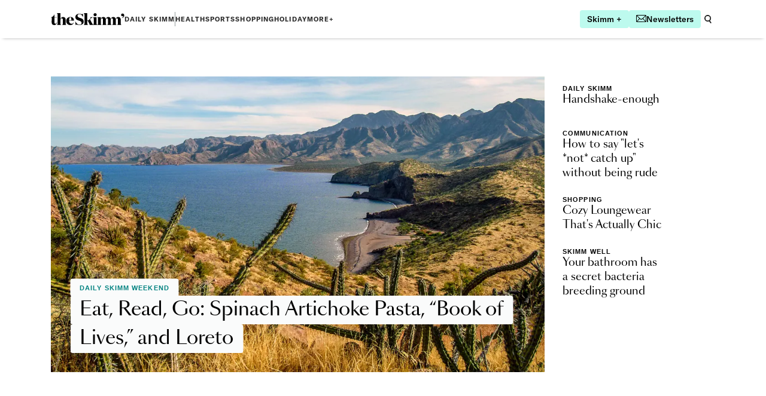

--- FILE ---
content_type: text/html; charset=utf-8
request_url: https://www.theskimm.com/
body_size: 15686
content:
<!DOCTYPE html><html lang="en"><head><meta charSet="utf-8" data-next-head=""/><meta name="viewport" content="width=device-width" data-next-head=""/><title data-next-head="">theSkimm - Your go-to for the info and tools you need to live your smartest life. | theSkimm</title><meta name="robots" content="index,follow" data-next-head=""/><meta name="description" content="theSkimm makes it easier to live smarter. Get all the info you need from AM to PM, wherever you are." data-next-head=""/><meta name="theme-color" content="#00b2a9" data-next-head=""/><meta name="twitter:card" content="summary_large_image" data-next-head=""/><meta name="twitter:site" content="@theskimm" data-next-head=""/><meta name="twitter:creator" content="@theskimm" data-next-head=""/><meta property="og:title" content="theSkimm - Your go-to for the info and tools you need to live your smartest life." data-next-head=""/><meta property="og:description" content="theSkimm makes it easier to live smarter. Join the millions who wake up with us every morning." data-next-head=""/><meta property="og:url" content="https://www.theskimm.com" data-next-head=""/><meta property="og:type" content="website" data-next-head=""/><meta property="og:image" content="https://images.ctfassets.net/6g4gfm8wk7b6/4uMG6vf1W9BeMAFNoWaix8/d6d0ad6663e01c26b770e8e2c0918685/theSkimmShare_2.png?w=1200" data-next-head=""/><meta property="og:locale" content="en_US" data-next-head=""/><meta property="og:site_name" content="theSkimm" data-next-head=""/><link rel="canonical" href="https://www.theskimm.com" data-next-head=""/><script type="application/ld+json" data-next-head="">{"@context":"https://schema.org","@type":"WebSite","url":"https://www.theskimm.com","potentialAction":[{"@type":"SearchAction","target":"https://www.theskimm.com/search?searchTerm={search_term_string}","query-input":"required name=search_term_string"}]}</script><script type="application/ld+json" data-next-head="">{"@context":"https://schema.org","@type":"Organization","url":"https://www.theskimm.com","name":"theSkimm","logo":"https://asset.theskimm.com/4uMG6vf1W9BeMAFNoWaix8/d6d0ad6663e01c26b770e8e2c0918685/theSkimmShare_2.png"}</script><link rel="preload" as="image" imageSrcSet="/_next/image?url=https%3A%2F%2Fimages.ctfassets.net%2F6g4gfm8wk7b6%2F1WMA1g2jjgj0nCc1TXn9XD%2F5365f8396c8d0bdecc3371521c1a98f5%2FImage.jpg&amp;w=640&amp;q=75 640w, /_next/image?url=https%3A%2F%2Fimages.ctfassets.net%2F6g4gfm8wk7b6%2F1WMA1g2jjgj0nCc1TXn9XD%2F5365f8396c8d0bdecc3371521c1a98f5%2FImage.jpg&amp;w=750&amp;q=75 750w, /_next/image?url=https%3A%2F%2Fimages.ctfassets.net%2F6g4gfm8wk7b6%2F1WMA1g2jjgj0nCc1TXn9XD%2F5365f8396c8d0bdecc3371521c1a98f5%2FImage.jpg&amp;w=828&amp;q=75 828w, /_next/image?url=https%3A%2F%2Fimages.ctfassets.net%2F6g4gfm8wk7b6%2F1WMA1g2jjgj0nCc1TXn9XD%2F5365f8396c8d0bdecc3371521c1a98f5%2FImage.jpg&amp;w=1080&amp;q=75 1080w, /_next/image?url=https%3A%2F%2Fimages.ctfassets.net%2F6g4gfm8wk7b6%2F1WMA1g2jjgj0nCc1TXn9XD%2F5365f8396c8d0bdecc3371521c1a98f5%2FImage.jpg&amp;w=1200&amp;q=75 1200w, /_next/image?url=https%3A%2F%2Fimages.ctfassets.net%2F6g4gfm8wk7b6%2F1WMA1g2jjgj0nCc1TXn9XD%2F5365f8396c8d0bdecc3371521c1a98f5%2FImage.jpg&amp;w=1920&amp;q=75 1920w, /_next/image?url=https%3A%2F%2Fimages.ctfassets.net%2F6g4gfm8wk7b6%2F1WMA1g2jjgj0nCc1TXn9XD%2F5365f8396c8d0bdecc3371521c1a98f5%2FImage.jpg&amp;w=2048&amp;q=75 2048w, /_next/image?url=https%3A%2F%2Fimages.ctfassets.net%2F6g4gfm8wk7b6%2F1WMA1g2jjgj0nCc1TXn9XD%2F5365f8396c8d0bdecc3371521c1a98f5%2FImage.jpg&amp;w=3840&amp;q=75 3840w" imageSizes="(max-width: 768px) 100vw, 1000px" data-next-head=""/><link rel="manifest" type="application/json" href="/manifest.json"/><link rel="apple-touch-icon" href="/apple-touch-icon.png"/><link rel="apple-touch-icon" sizes="120x120" href="/apple-touch-icon-120x120.png"/><link rel="apple-touch-icon" sizes="152x152" href="/apple-touch-icon-152x152.png"/><link rel="alternate" type="application/rss+xml" title="RSS Feed for theSkimm.com" href="/rss/feed.xml"/><link rel="preload" href="https://cdn.ziffstatic.com/jst/zdconsent.js" as="script"/><link rel="preload" href="https://cdn.static.zdbb.net/js/z0WVjCBSEeGLoxIxOQVEwQ.min.js" as="script"/><script id="ceros-deep-linking-plugin" data-is-embedded="yes" src="https://labs.ceros.com/sdk-plugins/deep-linking/deep-linking-plugin-v2.min.js"></script><script type="text/javascript" async="" src="https://cdn.static.zdbb.net/js/z0WVjCBSEeGLoxIxOQVEwQ.min.js"></script><link rel="preload" href="/_next/static/media/2e18415878ad7694-s.p.woff2" as="font" type="font/woff2" crossorigin="anonymous" data-next-font="size-adjust"/><link rel="preload" href="/_next/static/media/e4f3c7f3cd5e5e30-s.p.woff2" as="font" type="font/woff2" crossorigin="anonymous" data-next-font="size-adjust"/><link rel="preload" href="/_next/static/media/8b689f0960df1c8c-s.p.woff2" as="font" type="font/woff2" crossorigin="anonymous" data-next-font="size-adjust"/><link rel="preload" href="/_next/static/media/5107814654d50901-s.p.woff2" as="font" type="font/woff2" crossorigin="anonymous" data-next-font="size-adjust"/><link rel="preload" href="/_next/static/media/84849c4485983ec0-s.p.woff2" as="font" type="font/woff2" crossorigin="anonymous" data-next-font="size-adjust"/><link rel="preload" href="/_next/static/media/0df063b45b5877b2-s.p.woff2" as="font" type="font/woff2" crossorigin="anonymous" data-next-font="size-adjust"/><link rel="preload" href="/_next/static/media/01750a40dcac25fe-s.p.otf" as="font" type="font/otf" crossorigin="anonymous" data-next-font="size-adjust"/><link rel="preload" href="/_next/static/media/12844369bc17594d-s.p.otf" as="font" type="font/otf" crossorigin="anonymous" data-next-font="size-adjust"/><link rel="preload" href="/_next/static/media/85c8ddbb76573f94-s.p.otf" as="font" type="font/otf" crossorigin="anonymous" data-next-font="size-adjust"/><link rel="preload" href="/_next/static/media/9c39e7d1e378b37a-s.p.otf" as="font" type="font/otf" crossorigin="anonymous" data-next-font="size-adjust"/><link rel="preload" href="/_next/static/media/506dceea7f8cda3d-s.p.otf" as="font" type="font/otf" crossorigin="anonymous" data-next-font="size-adjust"/><link rel="preload" href="/_next/static/media/f8d649038e90d19f-s.p.otf" as="font" type="font/otf" crossorigin="anonymous" data-next-font="size-adjust"/><link rel="preload" href="/_next/static/media/ea1bcae48f3f7eba-s.p.otf" as="font" type="font/otf" crossorigin="anonymous" data-next-font="size-adjust"/><script id="zdconsent-init" data-nscript="beforeInteractive">window.zdconsent = window.zdconsent || {run:[],cmd:[],useractioncomplete:[],analytics:[],functional:[],social:[]};</script><script id="error-suppression" data-nscript="beforeInteractive">
              (function() {
                // Override global error handlers
                const originalOnError = window.onerror;
                window.onerror = function(message, source, lineno, colno, error) {
                  if (message && message.includes('addService')) {
                    return true; // Suppress the error
                  }
                  if (originalOnError) {
                    return originalOnError.apply(this, arguments);
                  }
                  return false;
                };
                
                // Override unhandled rejection handler
                const originalOnUnhandledRejection = window.onunhandledrejection;
                window.onunhandledrejection = function(event) {
                  if (event.reason && event.reason.toString().includes('addService')) {
                    event.preventDefault();
                    return true; // Suppress the error
                  }
                  if (originalOnUnhandledRejection) {
                    return originalOnUnhandledRejection.apply(this, arguments);
                  }
                  return false;
                };
                
                // Override console.error
                const originalConsoleError = console.error;
                console.error = function(...args) {
                  const errorString = args.join(' ');
                  if (errorString.includes('addService')) {
                    return; // Suppress the error
                  }
                  originalConsoleError.apply(console, args);
                };
              })();
            </script><link rel="preload" href="/_next/static/css/eac8ef618104bf88.css" as="style"/><link rel="stylesheet" href="/_next/static/css/eac8ef618104bf88.css" data-n-g=""/><link rel="preload" href="/_next/static/css/f8a688de73b78906.css" as="style"/><link rel="stylesheet" href="/_next/static/css/f8a688de73b78906.css" data-n-p=""/><link rel="preload" href="/_next/static/css/ef1f18e783b02abd.css" as="style"/><link rel="stylesheet" href="/_next/static/css/ef1f18e783b02abd.css"/><noscript data-n-css=""></noscript><script defer="" nomodule="" src="/_next/static/chunks/polyfills-42372ed130431b0a.js"></script><script id="aim-script" src="https://cdn.trustedcareaccess.com/libs/js/aim-skimm.js" defer="" data-nscript="beforeInteractive"></script><script id="zdconsent" src="https://cdn.ziffstatic.com/jst/zdconsent.js" defer="" data-nscript="beforeInteractive"></script><script defer="" src="/_next/static/chunks/4172.c7b08adfba188556.js"></script><script defer="" src="/_next/static/chunks/8298.640b25768d4a9052.js"></script><script defer="" src="/_next/static/chunks/6698.967be4e7d120e676.js"></script><script defer="" src="/_next/static/chunks/2385-acd63b468f2250db.js"></script><script defer="" src="/_next/static/chunks/6024.9e527daffa618746.js"></script><script src="/_next/static/chunks/webpack-a6a61f7a7c060bba.js" defer=""></script><script src="/_next/static/chunks/framework-97862ef36bc4065f.js" defer=""></script><script src="/_next/static/chunks/main-eb9f739bf8c99677.js" defer=""></script><script src="/_next/static/chunks/pages/_app-78e6aa012abba6e3.js" defer=""></script><script src="/_next/static/chunks/2867-97a8914f2452a323.js" defer=""></script><script src="/_next/static/chunks/4587-5a5aac07c13b0203.js" defer=""></script><script src="/_next/static/chunks/9333-36a23840b84adaf0.js" defer=""></script><script src="/_next/static/chunks/8584-961402380c7a4d6b.js" defer=""></script><script src="/_next/static/chunks/1202-d5e75d58b2680d5c.js" defer=""></script><script src="/_next/static/chunks/5236-53bb14e1f24ef887.js" defer=""></script><script src="/_next/static/chunks/9904-ef9681ddc880838f.js" defer=""></script><script src="/_next/static/chunks/51-e423982dfce4eda9.js" defer=""></script><script src="/_next/static/chunks/9917-c275a4af0f5855b2.js" defer=""></script><script src="/_next/static/chunks/9091-908681dc574f322d.js" defer=""></script><script src="/_next/static/chunks/5145-3c156c9e08596f12.js" defer=""></script><script src="/_next/static/chunks/7920-3c545bcb8392e176.js" defer=""></script><script src="/_next/static/chunks/5530-709aea6ef017cfda.js" defer=""></script><script src="/_next/static/chunks/6064-c928584a506f8931.js" defer=""></script><script src="/_next/static/chunks/8229-10ba7853c679b15a.js" defer=""></script><script src="/_next/static/chunks/pages/index-d71fb40ebcfb42e2.js" defer=""></script><script src="/_next/static/e5Fj97Lq74Ljs0m6qCCN2/_buildManifest.js" defer=""></script><script src="/_next/static/e5Fj97Lq74Ljs0m6qCCN2/_ssgManifest.js" defer=""></script></head><body class="overflow-x-hidden overscroll-none"><div id="__next"><div class="theme group/drawer container __variable_368a28 __variable_761c1f __variable_b1af6b" data-nav-drawer-state="closed"><nav data-is-drawer-open="false" class="fixed left-0 z-50 flex min-h-[64px] w-full flex-col items-center bg-white shadow-nav data-[is-drawer-open=true]:h-full data-[is-drawer-open]:n-lg:h-auto"><div data-is-drawer-open="false" class="container w-full overflow-y-auto data-[is-drawer-open=true]:h-full data-[is-drawer-open]:n-lg:h-auto"><div class="sticky top-0 flex min-h-[64px] w-full items-center justify-between bg-white"><div class="flex h-full w-full items-center justify-between gap-24"><a role="link" class="BaseAnchor_clearStyles__PmfxR" href="/"><svg xmlns="http://www.w3.org/2000/svg" width="123" height="20" fill="none" viewBox="0 0 123 20"><path fill="#000000" fill-rule="evenodd" d="M24.684 10.972v5.865h-.005c0 1.736.079 2.079 1.235 2.817v.052H18.79v-.052c1.126-.729 1.205-1.077 1.205-2.812v-5.997c0-1.214-.524-2.188-1.754-2.188-1.308 0-2.25 1.105-2.25 3.472v4.708c0 1.734.078 2.076 1.23 2.813v.052H10.1v-.052c1.126-.73 1.205-1.077 1.205-2.813V2.924c0-1.763-.314-2.263-1.545-2.867V0h6.235v10.104c.654-2.366 2.329-3.682 4.553-3.682 2.827 0 4.135 1.999 4.135 4.55zm-17.062 6.76c1.203 0 1.989-1.053 2.329-2.867l.309.102c-.34 2.527-1.545 5-4.737 5-2.408 0-4.188-1.425-4.162-4.446l.052-8.178H0v-.29c2.695-.578 4.842-2.288 5.784-4.945h.262v4.577h3.926l-.131.658H6.05v8.284c0 1.342.524 2.104 1.57 2.104zM32.504 6.42c-3.743 0-6.858 2.656-6.858 6.785 0 4.288 3.089 6.76 6.83 6.76 2.985 0 5.34-1.605 6.1-4.418l-.184-.08c-.816 1.632-2.203 2.345-3.8 2.345-2.512 0-4.214-1.946-4.214-5.209H38.7c0-3.473-1.989-6.182-6.202-6.182l.005-.001zm0 .444c-1.361 0-2.042 2.078-2.094 5.18h3.795c0-2.944-.21-5.18-1.701-5.18zM48.598 7.97c-2.176-.685-4.057-1.421-4.057-3.551 0-1.815 1.387-2.867 3.14-2.867 2.722 0 4.397 1.973 5.993 4.792h.053l-.104-5.313-.006.005c-.413.34-.887.732-1.564.732-.442 0-.94-.131-1.515-.283-.788-.208-1.721-.454-2.856-.454-4.004 0-6.726 2.188-6.726 5.602 0 3.683 2.643 4.814 5.234 5.656.244.083.487.165.728.245 2.327.779 4.455 1.49 4.455 3.778 0 2.025-1.413 3.125-3.56 3.125-2.59 0-5.234-2.21-6.96-5.577h-.054l.472 6.102c.575-.446 1.126-.762 1.831-.762.46 0 .986.133 1.6.287.859.216 1.887.476 3.139.476 3.768 0 7.013-2.052 7.013-5.76-.001-4.243-3.188-5.257-6.01-6.155l-.246-.078zm27.987-5.39c0 1.419-1.152 2.524-2.67 2.524-1.492 0-2.618-1.103-2.618-2.525s1.126-2.5 2.618-2.5c1.518 0 2.67 1.08 2.67 2.5zm40.165 14.253v-5.865c0-2.551-1.231-4.55-4.057-4.55-2.217 0-3.706 1.306-4.312 3.657-.265-2.11-1.514-3.657-4.001-3.657-2.217 0-3.707 1.307-4.312 3.66-.265-2.111-1.515-3.66-4.003-3.66-2.225 0-3.716 1.314-4.319 3.682-.235-2.13-1.544-3.682-4.004-3.682-2.224 0-3.69 1.314-4.292 3.682V6.681h-6.073v.052c1.23.71 1.387 1.078 1.387 2.867v7.233c0 1.732-.078 2.076-1.22 2.813-1.14-.73-1.221-1.077-1.221-2.813V6.681H65.509v.052c.519.185.864.578.864 1.078.026.447-.235.973-.838 1.553l-2.329 2.235c-.68.657-1.126.762-1.858.762h-.503V0h-6.227v.053c1.23.604 1.544 1.104 1.544 2.867v13.913c0 1.736-.078 2.077-1.203 2.813v.052h7.118v-.052c-1.151-.738-1.23-1.08-1.23-2.813v-3.971h.34c.446 0 .655.184.916.684l2.147 4.286c.392.737.518 1.421.445 1.868h19.984v-.052c-1.151-.738-1.23-1.08-1.23-2.813v-4.71c0-2.367.811-3.472 2.04-3.472 1.23 0 1.598.973 1.598 2.188v5.992c0 1.736-.079 2.077-1.204 2.813v.052h7.119v-.052c-1.126-.738-1.23-1.08-1.23-2.813v-4.708c0-2.367.837-3.472 2.041-3.472 1.23 0 1.622.973 1.622 2.188v5.992c0 1.736-.078 2.077-1.23 2.813v.052h7.146v-.052c-1.152-.738-1.23-1.08-1.23-2.813V11.3c.177-1.797.949-2.643 2.003-2.643 1.23 0 1.622.973 1.622 2.188v5.988c0 1.736-.078 2.077-1.23 2.813v.052h7.15v-.052c-1.151-.738-1.23-1.08-1.23-2.813V11.3c.177-1.797.949-2.643 2.003-2.643 1.23 0 1.623.973 1.623 2.188v5.99c0 1.735-.079 2.076-1.231 2.812v.052h7.146v-.052c-1.148-.736-1.227-1.077-1.227-2.813zm-45.915 2.52c.744-.567.803-1.03.803-2.52V9.595c0-1.721-.146-2.127-1.254-2.789-1.59.521-2.472 1.134-3.517 2.084l-1.492 1.446 3.167 6.1c.59 1.12 1.337 2.216 2.293 2.917z" clip-rule="evenodd"></path><path fill="#000" d="M119.824.657c-1.387 0-2.459.974-2.459 2.368 0 1.562 1.14 2.181 2.182 2.181.532 0 1.037-.16 1.367-.437.036.155.054.313.055.473 0 1.334-1.323 2.291-2.472 2.599l.16.49c2.731-.556 3.963-2.653 3.963-4.514.003-1.675-.997-3.16-2.796-3.16z"></path></svg></a><div class="flex w-full items-center justify-end"><ul data-is-drawer-open="false" class="hidden w-full items-center gap-24 data-[is-drawer-open=false]:n-lg:flex" aria-label="verticals-header"><li class="heading-xs hover:text-warm-teal "><a role="link" class="BaseAnchor_clearStyles__PmfxR" href="/news">Daily Skimm</a></li><div class="h-24 w-[1px] bg-gray-500"></div><li class="heading-xs hover:text-warm-teal "><a role="link" class="BaseAnchor_clearStyles__PmfxR" href="/health">Health</a></li><li class="heading-xs hover:text-warm-teal "><a role="link" class="BaseAnchor_clearStyles__PmfxR" href="/sports">Sports</a></li><li class="heading-xs hover:text-warm-teal "><a role="link" class="BaseAnchor_clearStyles__PmfxR" href="/shopping">Shopping</a></li><li class="heading-xs hover:text-warm-teal "><a role="link" class="BaseAnchor_clearStyles__PmfxR" href="/best-holiday-gifts-unwrapped-2025">Holiday</a></li><button class="heading-xs hover:text-warm-teal" type="button">MORE+</button></ul><div class="flex items-center"><div class="hidden n-lg:flex n-lg:items-center"><div class="flex gap-12"><a target="_blank" class="flex gap-8 rounded bg-highlight-teal px-[12px] py-[8px] transition-colors hover:bg-pop-of-teal" href="https://plus.theskimm.com/skimm-plus-get-ahead-in-life-without-sacrificing-your-time-3-5?utm_source=skimm_web&amp;utm_medium=web"><span class="button-text whitespace-nowrap text-black">Skimm +</span></a><a class="flex gap-8 rounded bg-highlight-teal px-[12px] py-[8px] transition-colors hover:bg-pop-of-teal" href="/newsletters"><svg xmlns="http://www.w3.org/2000/svg" width="17" height="12" viewBox="0 0 17 12"><path fill="#000" d="M15.143.24H1.853c-.427 0-.837.172-1.139.477a1.635 1.635 0 00-.473 1.15v8.267c0 .431.17.845.473 1.15.302.304.712.476 1.14.476h13.289c.427 0 .837-.172 1.14-.477.302-.304.472-.718.472-1.149V1.866c0-.43-.17-.844-.473-1.149a1.608 1.608 0 00-1.14-.477zm0 .457c.23 0 .455.07.646.2l-5.096 5.14a3.095 3.095 0 01-2.195.914c-.823 0-1.612-.329-2.195-.915L1.208.897c.19-.13.416-.199.646-.199h13.289zM.694 10.134V1.866c0-.23.067-.454.194-.645l4.79 4.83-4.749 4.788a1.17 1.17 0 01-.235-.705zm1.16 1.17c-.206 0-.408-.056-.585-.16l4.73-4.77a3.546 3.546 0 002.499 1.033c.935 0 1.833-.371 2.5-1.033l4.729 4.77c-.177.104-.38.16-.585.16H1.853zm14.448-1.17c0 .255-.082.502-.235.705l-4.749-4.788 4.79-4.83c.127.19.194.416.194.645v8.268z"></path><path fill="#000" fill-rule="evenodd" d="M1.856 0h13.288c.494 0 .966.199 1.314.549.347.35.541.824.542 1.317v8.268c0 .493-.195.967-.542 1.317-.348.35-.82.548-1.313.549H1.855c-.493 0-.965-.198-1.313-.549A1.873 1.873 0 010 10.134V1.866C0 1.373.195.9.542.55M1.855 11.52zm0 .023h13.289zm0-.023h13.289v-.217m-14.2-.135a1.373 1.373 0 00.911.352m0-11.52C1.363 0 .89.199.543.549zm13.29.937L1.854.938a.9.9 0 00-.234.03l4.857 4.9a2.85 2.85 0 002.021.843 2.85 2.85 0 002.022-.843l4.859-4.9a.898.898 0 00-.236-.03zM.965 1.641a.934.934 0 00-.027.225v8.268c0 .104.017.207.05.303l4.35-4.386L.967 1.64zM11.66 6.05l4.374-4.41a.93.93 0 01.027.225v8.268a.938.938 0 01-.05.303l-4.35-4.386zm-5.653.658L1.703 11.05a.89.89 0 00.152.013h13.289a.894.894 0 00.152-.013l-4.304-4.34a3.788 3.788 0 01-4.985 0z" clip-rule="evenodd"></path></svg><span class="button-text whitespace-nowrap text-black">Newsletters</span></a><button type="button" class="group" data-is-open="false"><svg xmlns="http://www.w3.org/2000/svg" width="24" height="24" fill="none" viewBox="0 0 24 24"><rect width="24" height="24" fill="#EFF3F2" rx="12" class="hidden group-data-[is-open=true]:block"></rect><path class="fill-gray-800 transition-colors group-data-[is-open=true]:fill-gray-600 group-hover:group-data-[is-open=false]:fill-warm-teal" d="M11.604 16.199c.8 0 1.59-.172 2.317-.504l2.053 2.91a.933.933 0 101.526-1.076l-2.032-2.881a5.6 5.6 0 10-3.863 1.551zm0-9.332a3.733 3.733 0 110 7.466 3.733 3.733 0 010-7.466z"></path></svg></button></div></div><div class="flex n-lg:hidden"><button class="text-xs font-bold uppercase tracking-6 focus:outline-none" type="button">Menu</button></div></div></div></div></div></div></nav><div class="relative pt-64"><div class=""><div class="webpage"><div class="my-64 md:my-32 sm:my-32 md:my-64 sm:my-64 sm:mt-0 " id="component-44RCL93C9fHNx4iPV2qh8U"><div class="grid w-full max-w-[1280px] grid-cols-2 gap-col n-md:grid-cols-6 n-lg:grid-cols-12"><div class="col-span-2 n-md:col-span-6 n-lg:col-span-9"><ul><li><a role="link" class="BaseAnchor_clearStyles__PmfxR" href="/newsletter/daily-skimm/spinach-artichoke-pasta-book-of-lives-maragret-atwood-loreto-mexico"><div class="relative sm:full-bleed"><div class="relative n-md:w-full"><img alt="Go: Loreto, Mexico " width="1920" height="1152" decoding="async" data-nimg="1" class="aspect-[5/3] object-cover" style="color:transparent" sizes="(max-width: 768px) 100vw, 1000px" srcSet="/_next/image?url=https%3A%2F%2Fimages.ctfassets.net%2F6g4gfm8wk7b6%2F1WMA1g2jjgj0nCc1TXn9XD%2F5365f8396c8d0bdecc3371521c1a98f5%2FImage.jpg&amp;w=640&amp;q=75 640w, /_next/image?url=https%3A%2F%2Fimages.ctfassets.net%2F6g4gfm8wk7b6%2F1WMA1g2jjgj0nCc1TXn9XD%2F5365f8396c8d0bdecc3371521c1a98f5%2FImage.jpg&amp;w=750&amp;q=75 750w, /_next/image?url=https%3A%2F%2Fimages.ctfassets.net%2F6g4gfm8wk7b6%2F1WMA1g2jjgj0nCc1TXn9XD%2F5365f8396c8d0bdecc3371521c1a98f5%2FImage.jpg&amp;w=828&amp;q=75 828w, /_next/image?url=https%3A%2F%2Fimages.ctfassets.net%2F6g4gfm8wk7b6%2F1WMA1g2jjgj0nCc1TXn9XD%2F5365f8396c8d0bdecc3371521c1a98f5%2FImage.jpg&amp;w=1080&amp;q=75 1080w, /_next/image?url=https%3A%2F%2Fimages.ctfassets.net%2F6g4gfm8wk7b6%2F1WMA1g2jjgj0nCc1TXn9XD%2F5365f8396c8d0bdecc3371521c1a98f5%2FImage.jpg&amp;w=1200&amp;q=75 1200w, /_next/image?url=https%3A%2F%2Fimages.ctfassets.net%2F6g4gfm8wk7b6%2F1WMA1g2jjgj0nCc1TXn9XD%2F5365f8396c8d0bdecc3371521c1a98f5%2FImage.jpg&amp;w=1920&amp;q=75 1920w, /_next/image?url=https%3A%2F%2Fimages.ctfassets.net%2F6g4gfm8wk7b6%2F1WMA1g2jjgj0nCc1TXn9XD%2F5365f8396c8d0bdecc3371521c1a98f5%2FImage.jpg&amp;w=2048&amp;q=75 2048w, /_next/image?url=https%3A%2F%2Fimages.ctfassets.net%2F6g4gfm8wk7b6%2F1WMA1g2jjgj0nCc1TXn9XD%2F5365f8396c8d0bdecc3371521c1a98f5%2FImage.jpg&amp;w=3840&amp;q=75 3840w" src="/_next/image?url=https%3A%2F%2Fimages.ctfassets.net%2F6g4gfm8wk7b6%2F1WMA1g2jjgj0nCc1TXn9XD%2F5365f8396c8d0bdecc3371521c1a98f5%2FImage.jpg&amp;w=3840&amp;q=75"/></div><div class="absolute bottom-[24px] left-1/2 w-full max-w-[calc(100%-32px)] -translate-x-1/2 data-[is-sponsored=true]:bottom-[56px] children:inline children:rounded children:bg-accent-light children:px-12 children:py-8 n-lg:bottom-32 n-lg:max-w-[calc(100%-64px)] n-lg:data-[is-sponsored=true]:bottom-[64px] n-lg:children:px-16" data-is-sponsored="false"><span class="category absolute left-0 top-0 translate-y-[-95%] text-warm-teal">Daily Skimm Weekend</span><h2 class="heading-md font-normal leading-32 n-lg:display-sm n-lg:leading-48" style="box-decoration-break:clone;-webkit-box-decoration-break:clone">Eat, Read, Go: Spinach Artichoke Pasta, “Book of Lives,” and Loreto </h2></div></div></a></li></ul></div><div class="col-span-2 n-md:col-span-6 n-lg:col-span-3"><ul class="grid grid-cols-1 gap-24 n-md:grid-cols-2 n-lg:grid-cols-1"><li class="n-lg:[&amp;:nth-child(n+5)]:hidden"><a role="link" class="BaseAnchor_clearStyles__PmfxR" href="/newsletter/daily-skimm/handshake-enough"><div class="group flex justify-between"><div class="flex w-2/3 flex-col justify-center gap-8"><p class="category">Daily Skimm</p><h3 class="heading-md group-hover:underline group-hover:underline-offset-1">Handshake-enough</h3></div><div class="h-64 w-64 self-center"><div class="relative aspect-square n-md:w-full"><img alt="President Trump and Chinese President Xi Jinping shaking hands" loading="lazy" decoding="async" data-nimg="fill" class="object-cover" style="position:absolute;height:100%;width:100%;left:0;top:0;right:0;bottom:0;color:transparent" sizes="128px" srcSet="/_next/image?url=https%3A%2F%2Fimages.ctfassets.net%2F6g4gfm8wk7b6%2F5ZSnHCCMSM4IjYHm1LAgHT%2Fe20067b1c54b74c64293a78f8b9cff5c%2FNews_Template__10_.jpg&amp;w=16&amp;q=75 16w, /_next/image?url=https%3A%2F%2Fimages.ctfassets.net%2F6g4gfm8wk7b6%2F5ZSnHCCMSM4IjYHm1LAgHT%2Fe20067b1c54b74c64293a78f8b9cff5c%2FNews_Template__10_.jpg&amp;w=32&amp;q=75 32w, /_next/image?url=https%3A%2F%2Fimages.ctfassets.net%2F6g4gfm8wk7b6%2F5ZSnHCCMSM4IjYHm1LAgHT%2Fe20067b1c54b74c64293a78f8b9cff5c%2FNews_Template__10_.jpg&amp;w=48&amp;q=75 48w, /_next/image?url=https%3A%2F%2Fimages.ctfassets.net%2F6g4gfm8wk7b6%2F5ZSnHCCMSM4IjYHm1LAgHT%2Fe20067b1c54b74c64293a78f8b9cff5c%2FNews_Template__10_.jpg&amp;w=64&amp;q=75 64w, /_next/image?url=https%3A%2F%2Fimages.ctfassets.net%2F6g4gfm8wk7b6%2F5ZSnHCCMSM4IjYHm1LAgHT%2Fe20067b1c54b74c64293a78f8b9cff5c%2FNews_Template__10_.jpg&amp;w=96&amp;q=75 96w, /_next/image?url=https%3A%2F%2Fimages.ctfassets.net%2F6g4gfm8wk7b6%2F5ZSnHCCMSM4IjYHm1LAgHT%2Fe20067b1c54b74c64293a78f8b9cff5c%2FNews_Template__10_.jpg&amp;w=128&amp;q=75 128w, /_next/image?url=https%3A%2F%2Fimages.ctfassets.net%2F6g4gfm8wk7b6%2F5ZSnHCCMSM4IjYHm1LAgHT%2Fe20067b1c54b74c64293a78f8b9cff5c%2FNews_Template__10_.jpg&amp;w=256&amp;q=75 256w, /_next/image?url=https%3A%2F%2Fimages.ctfassets.net%2F6g4gfm8wk7b6%2F5ZSnHCCMSM4IjYHm1LAgHT%2Fe20067b1c54b74c64293a78f8b9cff5c%2FNews_Template__10_.jpg&amp;w=384&amp;q=75 384w, /_next/image?url=https%3A%2F%2Fimages.ctfassets.net%2F6g4gfm8wk7b6%2F5ZSnHCCMSM4IjYHm1LAgHT%2Fe20067b1c54b74c64293a78f8b9cff5c%2FNews_Template__10_.jpg&amp;w=640&amp;q=75 640w, /_next/image?url=https%3A%2F%2Fimages.ctfassets.net%2F6g4gfm8wk7b6%2F5ZSnHCCMSM4IjYHm1LAgHT%2Fe20067b1c54b74c64293a78f8b9cff5c%2FNews_Template__10_.jpg&amp;w=750&amp;q=75 750w, /_next/image?url=https%3A%2F%2Fimages.ctfassets.net%2F6g4gfm8wk7b6%2F5ZSnHCCMSM4IjYHm1LAgHT%2Fe20067b1c54b74c64293a78f8b9cff5c%2FNews_Template__10_.jpg&amp;w=828&amp;q=75 828w, /_next/image?url=https%3A%2F%2Fimages.ctfassets.net%2F6g4gfm8wk7b6%2F5ZSnHCCMSM4IjYHm1LAgHT%2Fe20067b1c54b74c64293a78f8b9cff5c%2FNews_Template__10_.jpg&amp;w=1080&amp;q=75 1080w, /_next/image?url=https%3A%2F%2Fimages.ctfassets.net%2F6g4gfm8wk7b6%2F5ZSnHCCMSM4IjYHm1LAgHT%2Fe20067b1c54b74c64293a78f8b9cff5c%2FNews_Template__10_.jpg&amp;w=1200&amp;q=75 1200w, /_next/image?url=https%3A%2F%2Fimages.ctfassets.net%2F6g4gfm8wk7b6%2F5ZSnHCCMSM4IjYHm1LAgHT%2Fe20067b1c54b74c64293a78f8b9cff5c%2FNews_Template__10_.jpg&amp;w=1920&amp;q=75 1920w, /_next/image?url=https%3A%2F%2Fimages.ctfassets.net%2F6g4gfm8wk7b6%2F5ZSnHCCMSM4IjYHm1LAgHT%2Fe20067b1c54b74c64293a78f8b9cff5c%2FNews_Template__10_.jpg&amp;w=2048&amp;q=75 2048w, /_next/image?url=https%3A%2F%2Fimages.ctfassets.net%2F6g4gfm8wk7b6%2F5ZSnHCCMSM4IjYHm1LAgHT%2Fe20067b1c54b74c64293a78f8b9cff5c%2FNews_Template__10_.jpg&amp;w=3840&amp;q=75 3840w" src="/_next/image?url=https%3A%2F%2Fimages.ctfassets.net%2F6g4gfm8wk7b6%2F5ZSnHCCMSM4IjYHm1LAgHT%2Fe20067b1c54b74c64293a78f8b9cff5c%2FNews_Template__10_.jpg&amp;w=3840&amp;q=75"/></div></div></div></a></li><li class="n-lg:[&amp;:nth-child(n+5)]:hidden"><a role="link" class="BaseAnchor_clearStyles__PmfxR" href="/communication/how-to-say-no-to-a-catch-up"><div class="group flex justify-between"><div class="flex w-2/3 flex-col justify-center gap-8"><p class="category">Communication</p><h3 class="heading-md group-hover:underline group-hover:underline-offset-1">How to say &quot;let&#x27;s *not* catch up&quot; without being rude</h3></div><div class="h-64 w-64 self-center"><div class="relative aspect-square n-md:w-full"><img alt="Featured image for How to say &quot;let&#x27;s *not* catch up&quot; without being rude" loading="lazy" decoding="async" data-nimg="fill" class="object-cover" style="position:absolute;height:100%;width:100%;left:0;top:0;right:0;bottom:0;color:transparent" sizes="128px" srcSet="/_next/image?url=https%3A%2F%2Fimages.ctfassets.net%2F6g4gfm8wk7b6%2F4A9Der9PD7UR8dXHikKkmm%2F2b3bb5f1e0d7a0176b237b74940f279b%2FGettyImages-09KlausVedfelt-2.jpg&amp;w=16&amp;q=75 16w, /_next/image?url=https%3A%2F%2Fimages.ctfassets.net%2F6g4gfm8wk7b6%2F4A9Der9PD7UR8dXHikKkmm%2F2b3bb5f1e0d7a0176b237b74940f279b%2FGettyImages-09KlausVedfelt-2.jpg&amp;w=32&amp;q=75 32w, /_next/image?url=https%3A%2F%2Fimages.ctfassets.net%2F6g4gfm8wk7b6%2F4A9Der9PD7UR8dXHikKkmm%2F2b3bb5f1e0d7a0176b237b74940f279b%2FGettyImages-09KlausVedfelt-2.jpg&amp;w=48&amp;q=75 48w, /_next/image?url=https%3A%2F%2Fimages.ctfassets.net%2F6g4gfm8wk7b6%2F4A9Der9PD7UR8dXHikKkmm%2F2b3bb5f1e0d7a0176b237b74940f279b%2FGettyImages-09KlausVedfelt-2.jpg&amp;w=64&amp;q=75 64w, /_next/image?url=https%3A%2F%2Fimages.ctfassets.net%2F6g4gfm8wk7b6%2F4A9Der9PD7UR8dXHikKkmm%2F2b3bb5f1e0d7a0176b237b74940f279b%2FGettyImages-09KlausVedfelt-2.jpg&amp;w=96&amp;q=75 96w, /_next/image?url=https%3A%2F%2Fimages.ctfassets.net%2F6g4gfm8wk7b6%2F4A9Der9PD7UR8dXHikKkmm%2F2b3bb5f1e0d7a0176b237b74940f279b%2FGettyImages-09KlausVedfelt-2.jpg&amp;w=128&amp;q=75 128w, /_next/image?url=https%3A%2F%2Fimages.ctfassets.net%2F6g4gfm8wk7b6%2F4A9Der9PD7UR8dXHikKkmm%2F2b3bb5f1e0d7a0176b237b74940f279b%2FGettyImages-09KlausVedfelt-2.jpg&amp;w=256&amp;q=75 256w, /_next/image?url=https%3A%2F%2Fimages.ctfassets.net%2F6g4gfm8wk7b6%2F4A9Der9PD7UR8dXHikKkmm%2F2b3bb5f1e0d7a0176b237b74940f279b%2FGettyImages-09KlausVedfelt-2.jpg&amp;w=384&amp;q=75 384w, /_next/image?url=https%3A%2F%2Fimages.ctfassets.net%2F6g4gfm8wk7b6%2F4A9Der9PD7UR8dXHikKkmm%2F2b3bb5f1e0d7a0176b237b74940f279b%2FGettyImages-09KlausVedfelt-2.jpg&amp;w=640&amp;q=75 640w, /_next/image?url=https%3A%2F%2Fimages.ctfassets.net%2F6g4gfm8wk7b6%2F4A9Der9PD7UR8dXHikKkmm%2F2b3bb5f1e0d7a0176b237b74940f279b%2FGettyImages-09KlausVedfelt-2.jpg&amp;w=750&amp;q=75 750w, /_next/image?url=https%3A%2F%2Fimages.ctfassets.net%2F6g4gfm8wk7b6%2F4A9Der9PD7UR8dXHikKkmm%2F2b3bb5f1e0d7a0176b237b74940f279b%2FGettyImages-09KlausVedfelt-2.jpg&amp;w=828&amp;q=75 828w, /_next/image?url=https%3A%2F%2Fimages.ctfassets.net%2F6g4gfm8wk7b6%2F4A9Der9PD7UR8dXHikKkmm%2F2b3bb5f1e0d7a0176b237b74940f279b%2FGettyImages-09KlausVedfelt-2.jpg&amp;w=1080&amp;q=75 1080w, /_next/image?url=https%3A%2F%2Fimages.ctfassets.net%2F6g4gfm8wk7b6%2F4A9Der9PD7UR8dXHikKkmm%2F2b3bb5f1e0d7a0176b237b74940f279b%2FGettyImages-09KlausVedfelt-2.jpg&amp;w=1200&amp;q=75 1200w, /_next/image?url=https%3A%2F%2Fimages.ctfassets.net%2F6g4gfm8wk7b6%2F4A9Der9PD7UR8dXHikKkmm%2F2b3bb5f1e0d7a0176b237b74940f279b%2FGettyImages-09KlausVedfelt-2.jpg&amp;w=1920&amp;q=75 1920w, /_next/image?url=https%3A%2F%2Fimages.ctfassets.net%2F6g4gfm8wk7b6%2F4A9Der9PD7UR8dXHikKkmm%2F2b3bb5f1e0d7a0176b237b74940f279b%2FGettyImages-09KlausVedfelt-2.jpg&amp;w=2048&amp;q=75 2048w, /_next/image?url=https%3A%2F%2Fimages.ctfassets.net%2F6g4gfm8wk7b6%2F4A9Der9PD7UR8dXHikKkmm%2F2b3bb5f1e0d7a0176b237b74940f279b%2FGettyImages-09KlausVedfelt-2.jpg&amp;w=3840&amp;q=75 3840w" src="/_next/image?url=https%3A%2F%2Fimages.ctfassets.net%2F6g4gfm8wk7b6%2F4A9Der9PD7UR8dXHikKkmm%2F2b3bb5f1e0d7a0176b237b74940f279b%2FGettyImages-09KlausVedfelt-2.jpg&amp;w=3840&amp;q=75"/></div></div></div></a></li><li class="n-lg:[&amp;:nth-child(n+5)]:hidden"><a role="link" class="BaseAnchor_clearStyles__PmfxR" href="/shopping/cozy-loungewear-chic"><div class="group flex justify-between"><div class="flex w-2/3 flex-col justify-center gap-8"><p class="category">Shopping</p><h3 class="heading-md group-hover:underline group-hover:underline-offset-1">Cozy Loungewear That&#x27;s Actually Chic</h3></div><div class="h-64 w-64 self-center"><div class="relative aspect-square n-md:w-full"><img alt="Cozy Loungewear That&#x27;s Actually Chic" loading="lazy" decoding="async" data-nimg="fill" class="object-cover" style="position:absolute;height:100%;width:100%;left:0;top:0;right:0;bottom:0;color:transparent" sizes="128px" srcSet="/_next/image?url=https%3A%2F%2Fimages.ctfassets.net%2F6g4gfm8wk7b6%2F3ATDa56ysY8z782zWA8UaJ%2F49f838cc61c2dda77831cb471d8eec5e%2FCozy_Athliesure__HED.png&amp;w=16&amp;q=75 16w, /_next/image?url=https%3A%2F%2Fimages.ctfassets.net%2F6g4gfm8wk7b6%2F3ATDa56ysY8z782zWA8UaJ%2F49f838cc61c2dda77831cb471d8eec5e%2FCozy_Athliesure__HED.png&amp;w=32&amp;q=75 32w, /_next/image?url=https%3A%2F%2Fimages.ctfassets.net%2F6g4gfm8wk7b6%2F3ATDa56ysY8z782zWA8UaJ%2F49f838cc61c2dda77831cb471d8eec5e%2FCozy_Athliesure__HED.png&amp;w=48&amp;q=75 48w, /_next/image?url=https%3A%2F%2Fimages.ctfassets.net%2F6g4gfm8wk7b6%2F3ATDa56ysY8z782zWA8UaJ%2F49f838cc61c2dda77831cb471d8eec5e%2FCozy_Athliesure__HED.png&amp;w=64&amp;q=75 64w, /_next/image?url=https%3A%2F%2Fimages.ctfassets.net%2F6g4gfm8wk7b6%2F3ATDa56ysY8z782zWA8UaJ%2F49f838cc61c2dda77831cb471d8eec5e%2FCozy_Athliesure__HED.png&amp;w=96&amp;q=75 96w, /_next/image?url=https%3A%2F%2Fimages.ctfassets.net%2F6g4gfm8wk7b6%2F3ATDa56ysY8z782zWA8UaJ%2F49f838cc61c2dda77831cb471d8eec5e%2FCozy_Athliesure__HED.png&amp;w=128&amp;q=75 128w, /_next/image?url=https%3A%2F%2Fimages.ctfassets.net%2F6g4gfm8wk7b6%2F3ATDa56ysY8z782zWA8UaJ%2F49f838cc61c2dda77831cb471d8eec5e%2FCozy_Athliesure__HED.png&amp;w=256&amp;q=75 256w, /_next/image?url=https%3A%2F%2Fimages.ctfassets.net%2F6g4gfm8wk7b6%2F3ATDa56ysY8z782zWA8UaJ%2F49f838cc61c2dda77831cb471d8eec5e%2FCozy_Athliesure__HED.png&amp;w=384&amp;q=75 384w, /_next/image?url=https%3A%2F%2Fimages.ctfassets.net%2F6g4gfm8wk7b6%2F3ATDa56ysY8z782zWA8UaJ%2F49f838cc61c2dda77831cb471d8eec5e%2FCozy_Athliesure__HED.png&amp;w=640&amp;q=75 640w, /_next/image?url=https%3A%2F%2Fimages.ctfassets.net%2F6g4gfm8wk7b6%2F3ATDa56ysY8z782zWA8UaJ%2F49f838cc61c2dda77831cb471d8eec5e%2FCozy_Athliesure__HED.png&amp;w=750&amp;q=75 750w, /_next/image?url=https%3A%2F%2Fimages.ctfassets.net%2F6g4gfm8wk7b6%2F3ATDa56ysY8z782zWA8UaJ%2F49f838cc61c2dda77831cb471d8eec5e%2FCozy_Athliesure__HED.png&amp;w=828&amp;q=75 828w, /_next/image?url=https%3A%2F%2Fimages.ctfassets.net%2F6g4gfm8wk7b6%2F3ATDa56ysY8z782zWA8UaJ%2F49f838cc61c2dda77831cb471d8eec5e%2FCozy_Athliesure__HED.png&amp;w=1080&amp;q=75 1080w, /_next/image?url=https%3A%2F%2Fimages.ctfassets.net%2F6g4gfm8wk7b6%2F3ATDa56ysY8z782zWA8UaJ%2F49f838cc61c2dda77831cb471d8eec5e%2FCozy_Athliesure__HED.png&amp;w=1200&amp;q=75 1200w, /_next/image?url=https%3A%2F%2Fimages.ctfassets.net%2F6g4gfm8wk7b6%2F3ATDa56ysY8z782zWA8UaJ%2F49f838cc61c2dda77831cb471d8eec5e%2FCozy_Athliesure__HED.png&amp;w=1920&amp;q=75 1920w, /_next/image?url=https%3A%2F%2Fimages.ctfassets.net%2F6g4gfm8wk7b6%2F3ATDa56ysY8z782zWA8UaJ%2F49f838cc61c2dda77831cb471d8eec5e%2FCozy_Athliesure__HED.png&amp;w=2048&amp;q=75 2048w, /_next/image?url=https%3A%2F%2Fimages.ctfassets.net%2F6g4gfm8wk7b6%2F3ATDa56ysY8z782zWA8UaJ%2F49f838cc61c2dda77831cb471d8eec5e%2FCozy_Athliesure__HED.png&amp;w=3840&amp;q=75 3840w" src="/_next/image?url=https%3A%2F%2Fimages.ctfassets.net%2F6g4gfm8wk7b6%2F3ATDa56ysY8z782zWA8UaJ%2F49f838cc61c2dda77831cb471d8eec5e%2FCozy_Athliesure__HED.png&amp;w=3840&amp;q=75"/></div></div></div></a></li><li class="n-lg:[&amp;:nth-child(n+5)]:hidden"><a role="link" class="BaseAnchor_clearStyles__PmfxR" href="/newsletter/skimm-well/bone-health-millennials"><div class="group flex justify-between"><div class="flex w-2/3 flex-col justify-center gap-8"><p class="category">Skimm Well</p><h3 class="heading-md group-hover:underline group-hover:underline-offset-1">Your bathroom has a secret bacteria breeding ground</h3></div><div class="h-64 w-64 self-center"><div class="relative aspect-square n-md:w-full"><img alt="woman outside cape house" loading="lazy" decoding="async" data-nimg="fill" class="object-cover" style="position:absolute;height:100%;width:100%;left:0;top:0;right:0;bottom:0;color:transparent" sizes="128px" srcSet="/_next/image?url=https%3A%2F%2Fimages.ctfassets.net%2F6g4gfm8wk7b6%2F40k6tgeLSf68MdKP5kJ44d%2F3c4873dbb03c8b6a5f6cfb10f568155e%2F10.22_Header.jpg&amp;w=16&amp;q=75 16w, /_next/image?url=https%3A%2F%2Fimages.ctfassets.net%2F6g4gfm8wk7b6%2F40k6tgeLSf68MdKP5kJ44d%2F3c4873dbb03c8b6a5f6cfb10f568155e%2F10.22_Header.jpg&amp;w=32&amp;q=75 32w, /_next/image?url=https%3A%2F%2Fimages.ctfassets.net%2F6g4gfm8wk7b6%2F40k6tgeLSf68MdKP5kJ44d%2F3c4873dbb03c8b6a5f6cfb10f568155e%2F10.22_Header.jpg&amp;w=48&amp;q=75 48w, /_next/image?url=https%3A%2F%2Fimages.ctfassets.net%2F6g4gfm8wk7b6%2F40k6tgeLSf68MdKP5kJ44d%2F3c4873dbb03c8b6a5f6cfb10f568155e%2F10.22_Header.jpg&amp;w=64&amp;q=75 64w, /_next/image?url=https%3A%2F%2Fimages.ctfassets.net%2F6g4gfm8wk7b6%2F40k6tgeLSf68MdKP5kJ44d%2F3c4873dbb03c8b6a5f6cfb10f568155e%2F10.22_Header.jpg&amp;w=96&amp;q=75 96w, /_next/image?url=https%3A%2F%2Fimages.ctfassets.net%2F6g4gfm8wk7b6%2F40k6tgeLSf68MdKP5kJ44d%2F3c4873dbb03c8b6a5f6cfb10f568155e%2F10.22_Header.jpg&amp;w=128&amp;q=75 128w, /_next/image?url=https%3A%2F%2Fimages.ctfassets.net%2F6g4gfm8wk7b6%2F40k6tgeLSf68MdKP5kJ44d%2F3c4873dbb03c8b6a5f6cfb10f568155e%2F10.22_Header.jpg&amp;w=256&amp;q=75 256w, /_next/image?url=https%3A%2F%2Fimages.ctfassets.net%2F6g4gfm8wk7b6%2F40k6tgeLSf68MdKP5kJ44d%2F3c4873dbb03c8b6a5f6cfb10f568155e%2F10.22_Header.jpg&amp;w=384&amp;q=75 384w, /_next/image?url=https%3A%2F%2Fimages.ctfassets.net%2F6g4gfm8wk7b6%2F40k6tgeLSf68MdKP5kJ44d%2F3c4873dbb03c8b6a5f6cfb10f568155e%2F10.22_Header.jpg&amp;w=640&amp;q=75 640w, /_next/image?url=https%3A%2F%2Fimages.ctfassets.net%2F6g4gfm8wk7b6%2F40k6tgeLSf68MdKP5kJ44d%2F3c4873dbb03c8b6a5f6cfb10f568155e%2F10.22_Header.jpg&amp;w=750&amp;q=75 750w, /_next/image?url=https%3A%2F%2Fimages.ctfassets.net%2F6g4gfm8wk7b6%2F40k6tgeLSf68MdKP5kJ44d%2F3c4873dbb03c8b6a5f6cfb10f568155e%2F10.22_Header.jpg&amp;w=828&amp;q=75 828w, /_next/image?url=https%3A%2F%2Fimages.ctfassets.net%2F6g4gfm8wk7b6%2F40k6tgeLSf68MdKP5kJ44d%2F3c4873dbb03c8b6a5f6cfb10f568155e%2F10.22_Header.jpg&amp;w=1080&amp;q=75 1080w, /_next/image?url=https%3A%2F%2Fimages.ctfassets.net%2F6g4gfm8wk7b6%2F40k6tgeLSf68MdKP5kJ44d%2F3c4873dbb03c8b6a5f6cfb10f568155e%2F10.22_Header.jpg&amp;w=1200&amp;q=75 1200w, /_next/image?url=https%3A%2F%2Fimages.ctfassets.net%2F6g4gfm8wk7b6%2F40k6tgeLSf68MdKP5kJ44d%2F3c4873dbb03c8b6a5f6cfb10f568155e%2F10.22_Header.jpg&amp;w=1920&amp;q=75 1920w, /_next/image?url=https%3A%2F%2Fimages.ctfassets.net%2F6g4gfm8wk7b6%2F40k6tgeLSf68MdKP5kJ44d%2F3c4873dbb03c8b6a5f6cfb10f568155e%2F10.22_Header.jpg&amp;w=2048&amp;q=75 2048w, /_next/image?url=https%3A%2F%2Fimages.ctfassets.net%2F6g4gfm8wk7b6%2F40k6tgeLSf68MdKP5kJ44d%2F3c4873dbb03c8b6a5f6cfb10f568155e%2F10.22_Header.jpg&amp;w=3840&amp;q=75 3840w" src="/_next/image?url=https%3A%2F%2Fimages.ctfassets.net%2F6g4gfm8wk7b6%2F40k6tgeLSf68MdKP5kJ44d%2F3c4873dbb03c8b6a5f6cfb10f568155e%2F10.22_Header.jpg&amp;w=3840&amp;q=75"/></div></div></div></a></li></ul></div></div></div><div class="my-64 md:my-32 sm:my-32 md:my-64 sm:my-64 single-item-feature--homepage signup-unit--homepage" id="component-6fSH3IScVLxh5nfFyJ6xmk"><div id="daily-skimm" class="items-center px-32 pt-64 pb-64  single-line-subscribe flex flex-col  gap-16" style="background-color:#ffffff"><div class="flex flex-col items-center justify-center gap-4 sm:gap-8"><div class="flex flex-col gap-16 text-center"><div class="flex flex-col gap-16"><h2 class="display-sm ">Sign Up for the Daily Skimm</h2><p class="text-base leading-base ">Delivered to your inbox every morning and prepares you for your day in minutes.</p></div></div><div class="w-full mx-auto"><div class="flex justify-center"><form action="#" class="relative flex flex-1 flex-wrap" novalidate=""><label for="email" class="Input_labelText___q_1E Input_labelSingle__4gSO4 "><input name="email" class="Input_input__jvCqw Input_inputSingle__ZHS8s" placeholder="Enter your email" autoComplete="on" value=""/></label><button class="newsletter-subscribe Button_buttonInline__pYt6w Button_primary__ZZz35 Button_button__nGS0H " type="submit">Subscribe</button></form></div></div></div></div></div><div class="my-64 md:my-32 sm:my-32 md:my-64 sm:my-64 " id="component-2Oeq1XLG2Bqyrok9proeD2"><img class="LoadingSpinner_loadingSpinner___lSSv" src="https://images.ctfassets.net/6g4gfm8wk7b6/1rkgY1H9piSuu8e2uiYMSm/71e2452dc0795f4aff54d4ae0596722a/teal-spinner.svg" alt="Loading Spinner"/></div><div class="my-64 md:my-32 sm:my-32 md:my-64 sm:my-64 " id="component-1VFg4qtFP9RYwgxVGWL0Kn"><div id="well-played-header-section" class="full-bleed"><div class="container"><div class="bg-white flex flex-col lg:flex-row-reverse xl:flex-row-reverse gap-32 lg:inset-0 lg:mx-0 lg:w-auto xl:inset-0 xl:mx-0 xl:w-auto n-lg:gap-64"><div class="sm:min-w-full md:relative lg:w-1/2 lg:self-center xl:w-1/2 xl:self-center"><div class="relative aspect-square n-md:w-full"><img alt="podcast artwork of well played by theSkimm" loading="lazy" decoding="async" data-nimg="fill" class="object-cover" style="position:absolute;height:100%;width:100%;left:0;top:0;right:0;bottom:0;color:transparent" sizes="(max-width: 425px) 365px, (max-width: 768px) 678px, 635px" srcSet="/_next/image?url=https%3A%2F%2Fimages.ctfassets.net%2F6g4gfm8wk7b6%2F5TkIsKQkdFGP28oIMKDiPR%2F7b8e98d039e4cdf77dd28f27a566954c%2FListen.jpg&amp;w=16&amp;q=75 16w, /_next/image?url=https%3A%2F%2Fimages.ctfassets.net%2F6g4gfm8wk7b6%2F5TkIsKQkdFGP28oIMKDiPR%2F7b8e98d039e4cdf77dd28f27a566954c%2FListen.jpg&amp;w=32&amp;q=75 32w, /_next/image?url=https%3A%2F%2Fimages.ctfassets.net%2F6g4gfm8wk7b6%2F5TkIsKQkdFGP28oIMKDiPR%2F7b8e98d039e4cdf77dd28f27a566954c%2FListen.jpg&amp;w=48&amp;q=75 48w, /_next/image?url=https%3A%2F%2Fimages.ctfassets.net%2F6g4gfm8wk7b6%2F5TkIsKQkdFGP28oIMKDiPR%2F7b8e98d039e4cdf77dd28f27a566954c%2FListen.jpg&amp;w=64&amp;q=75 64w, /_next/image?url=https%3A%2F%2Fimages.ctfassets.net%2F6g4gfm8wk7b6%2F5TkIsKQkdFGP28oIMKDiPR%2F7b8e98d039e4cdf77dd28f27a566954c%2FListen.jpg&amp;w=96&amp;q=75 96w, /_next/image?url=https%3A%2F%2Fimages.ctfassets.net%2F6g4gfm8wk7b6%2F5TkIsKQkdFGP28oIMKDiPR%2F7b8e98d039e4cdf77dd28f27a566954c%2FListen.jpg&amp;w=128&amp;q=75 128w, /_next/image?url=https%3A%2F%2Fimages.ctfassets.net%2F6g4gfm8wk7b6%2F5TkIsKQkdFGP28oIMKDiPR%2F7b8e98d039e4cdf77dd28f27a566954c%2FListen.jpg&amp;w=256&amp;q=75 256w, /_next/image?url=https%3A%2F%2Fimages.ctfassets.net%2F6g4gfm8wk7b6%2F5TkIsKQkdFGP28oIMKDiPR%2F7b8e98d039e4cdf77dd28f27a566954c%2FListen.jpg&amp;w=384&amp;q=75 384w, /_next/image?url=https%3A%2F%2Fimages.ctfassets.net%2F6g4gfm8wk7b6%2F5TkIsKQkdFGP28oIMKDiPR%2F7b8e98d039e4cdf77dd28f27a566954c%2FListen.jpg&amp;w=640&amp;q=75 640w, /_next/image?url=https%3A%2F%2Fimages.ctfassets.net%2F6g4gfm8wk7b6%2F5TkIsKQkdFGP28oIMKDiPR%2F7b8e98d039e4cdf77dd28f27a566954c%2FListen.jpg&amp;w=750&amp;q=75 750w, /_next/image?url=https%3A%2F%2Fimages.ctfassets.net%2F6g4gfm8wk7b6%2F5TkIsKQkdFGP28oIMKDiPR%2F7b8e98d039e4cdf77dd28f27a566954c%2FListen.jpg&amp;w=828&amp;q=75 828w, /_next/image?url=https%3A%2F%2Fimages.ctfassets.net%2F6g4gfm8wk7b6%2F5TkIsKQkdFGP28oIMKDiPR%2F7b8e98d039e4cdf77dd28f27a566954c%2FListen.jpg&amp;w=1080&amp;q=75 1080w, /_next/image?url=https%3A%2F%2Fimages.ctfassets.net%2F6g4gfm8wk7b6%2F5TkIsKQkdFGP28oIMKDiPR%2F7b8e98d039e4cdf77dd28f27a566954c%2FListen.jpg&amp;w=1200&amp;q=75 1200w, /_next/image?url=https%3A%2F%2Fimages.ctfassets.net%2F6g4gfm8wk7b6%2F5TkIsKQkdFGP28oIMKDiPR%2F7b8e98d039e4cdf77dd28f27a566954c%2FListen.jpg&amp;w=1920&amp;q=75 1920w, /_next/image?url=https%3A%2F%2Fimages.ctfassets.net%2F6g4gfm8wk7b6%2F5TkIsKQkdFGP28oIMKDiPR%2F7b8e98d039e4cdf77dd28f27a566954c%2FListen.jpg&amp;w=2048&amp;q=75 2048w, /_next/image?url=https%3A%2F%2Fimages.ctfassets.net%2F6g4gfm8wk7b6%2F5TkIsKQkdFGP28oIMKDiPR%2F7b8e98d039e4cdf77dd28f27a566954c%2FListen.jpg&amp;w=3840&amp;q=75 3840w" src="/_next/image?url=https%3A%2F%2Fimages.ctfassets.net%2F6g4gfm8wk7b6%2F5TkIsKQkdFGP28oIMKDiPR%2F7b8e98d039e4cdf77dd28f27a566954c%2FListen.jpg&amp;w=3840&amp;q=75"/></div></div><div class="sm:min-w-full lg:w-1/2 xl:w-1/2 self-center"><div class="my-auto"><h4 class="heading-sm">PODCAST</h4><h1 class="Heading_display-heading-1__pP91t Heading_heading__ikd1D Heading_display__ym_OY Heading_heading__ikd1D Heading_display__ym_OY">Well Played</h1><p class="text-accent-darkest mb-16">

Introducing <em class="italic hover:decoration-dark-teal children:text-warm-teal children:hover:text-dark-teal">Well Played</em>, our recap show that treats the sports world like the quality reality TV that it really is, with debriefs on your favorite main characters, the most dramatic moments, and the latest controversies, without sacrificing the analysis that makes games worth watching week after week. New episodes drop on Tuesdays.</p><p class="text-accent-darkest mb-16">Come for the sports, stay for the vibes. Listen and follow wherever you get your podcasts.</p><img class="LoadingSpinner_loadingSpinner___lSSv" src="https://images.ctfassets.net/6g4gfm8wk7b6/1rkgY1H9piSuu8e2uiYMSm/71e2452dc0795f4aff54d4ae0596722a/teal-spinner.svg" alt="Loading Spinner"/><p class="text-accent-darkest mb-16"></p></div></div></div></div></div></div><div class="my-64 md:my-32 sm:my-32 md:my-64 sm:my-64 " id="component-6yOSB18yaace0kTxXnq0y"><section class="w-full py-16 bg-transparent scroll-m-80" id="listen-now-"><header class=""><h4 class="display-lg pb-16 text-[46px] font-normal leading-[44px] ">Listen Now </h4><span class="dek ">Catch up on the the latest episode, then rate and review us. </span></header><hr class="mt-16 mb-32 border-accent-medium "/><div class=""><div class="flex flex-col gap-16"><div class=""><iframe frameborder="0" src="https://playlist.megaphone.fm/?p=CAD6601721494" width="100%" height="482"></iframe>
</div></div></div></section></div></div><div class="mt-64 bg-accent-medium-light py-32 full-bleed sm:py-24"><div class="container"><div class="m-auto p-24 py-64 sm:px-0 sm:py-0 md:py-32 lg:max-w-homepage-signup xl:max-w-homepage-signup"><div id="" class="items-center p-0  single-line-subscribe flex flex-col  gap-16" style="background-color:bg-transparent"><div class="flex flex-col items-center justify-center gap-4 sm:gap-8"><div class="flex flex-col gap-16 text-center"><div class="flex flex-col gap-16"><h2 class="display-sm ">Daily Skimm</h2><p class="text-base leading-base ">Delivered to your inbox every morning and prepares you for your day in minutes.</p></div></div><div class="w-full"><div class="flex justify-center"><form action="#" class="relative flex flex-1 flex-wrap" novalidate=""><label for="email" class="Input_labelText___q_1E Input_labelSingle__4gSO4 "><input name="email" class="Input_input__jvCqw Input_inputSingle__ZHS8s" placeholder="Enter your email" autoComplete="on" value=""/></label><button class="newsletter-subscribe Button_buttonInline__pYt6w Button_primary__ZZz35 Button_button__nGS0H " type="submit">Subscribe</button></form></div></div></div></div></div></div></div></div><div class="cf-turnstile" data-sitekey="0x4AAAAAAAAnht_kCrLakVA8"></div></div><div class="bg-white full-bleed"><div class="container flex flex-col gap-24 py-24"><a role="link" class="flex BaseAnchor_anchor__RR_lY" href="/"><svg xmlns="http://www.w3.org/2000/svg" width="123" height="20" fill="none" viewBox="0 0 123 20"><path fill="#000000" fill-rule="evenodd" d="M24.684 10.972v5.865h-.005c0 1.736.079 2.079 1.235 2.817v.052H18.79v-.052c1.126-.729 1.205-1.077 1.205-2.812v-5.997c0-1.214-.524-2.188-1.754-2.188-1.308 0-2.25 1.105-2.25 3.472v4.708c0 1.734.078 2.076 1.23 2.813v.052H10.1v-.052c1.126-.73 1.205-1.077 1.205-2.813V2.924c0-1.763-.314-2.263-1.545-2.867V0h6.235v10.104c.654-2.366 2.329-3.682 4.553-3.682 2.827 0 4.135 1.999 4.135 4.55zm-17.062 6.76c1.203 0 1.989-1.053 2.329-2.867l.309.102c-.34 2.527-1.545 5-4.737 5-2.408 0-4.188-1.425-4.162-4.446l.052-8.178H0v-.29c2.695-.578 4.842-2.288 5.784-4.945h.262v4.577h3.926l-.131.658H6.05v8.284c0 1.342.524 2.104 1.57 2.104zM32.504 6.42c-3.743 0-6.858 2.656-6.858 6.785 0 4.288 3.089 6.76 6.83 6.76 2.985 0 5.34-1.605 6.1-4.418l-.184-.08c-.816 1.632-2.203 2.345-3.8 2.345-2.512 0-4.214-1.946-4.214-5.209H38.7c0-3.473-1.989-6.182-6.202-6.182l.005-.001zm0 .444c-1.361 0-2.042 2.078-2.094 5.18h3.795c0-2.944-.21-5.18-1.701-5.18zM48.598 7.97c-2.176-.685-4.057-1.421-4.057-3.551 0-1.815 1.387-2.867 3.14-2.867 2.722 0 4.397 1.973 5.993 4.792h.053l-.104-5.313-.006.005c-.413.34-.887.732-1.564.732-.442 0-.94-.131-1.515-.283-.788-.208-1.721-.454-2.856-.454-4.004 0-6.726 2.188-6.726 5.602 0 3.683 2.643 4.814 5.234 5.656.244.083.487.165.728.245 2.327.779 4.455 1.49 4.455 3.778 0 2.025-1.413 3.125-3.56 3.125-2.59 0-5.234-2.21-6.96-5.577h-.054l.472 6.102c.575-.446 1.126-.762 1.831-.762.46 0 .986.133 1.6.287.859.216 1.887.476 3.139.476 3.768 0 7.013-2.052 7.013-5.76-.001-4.243-3.188-5.257-6.01-6.155l-.246-.078zm27.987-5.39c0 1.419-1.152 2.524-2.67 2.524-1.492 0-2.618-1.103-2.618-2.525s1.126-2.5 2.618-2.5c1.518 0 2.67 1.08 2.67 2.5zm40.165 14.253v-5.865c0-2.551-1.231-4.55-4.057-4.55-2.217 0-3.706 1.306-4.312 3.657-.265-2.11-1.514-3.657-4.001-3.657-2.217 0-3.707 1.307-4.312 3.66-.265-2.111-1.515-3.66-4.003-3.66-2.225 0-3.716 1.314-4.319 3.682-.235-2.13-1.544-3.682-4.004-3.682-2.224 0-3.69 1.314-4.292 3.682V6.681h-6.073v.052c1.23.71 1.387 1.078 1.387 2.867v7.233c0 1.732-.078 2.076-1.22 2.813-1.14-.73-1.221-1.077-1.221-2.813V6.681H65.509v.052c.519.185.864.578.864 1.078.026.447-.235.973-.838 1.553l-2.329 2.235c-.68.657-1.126.762-1.858.762h-.503V0h-6.227v.053c1.23.604 1.544 1.104 1.544 2.867v13.913c0 1.736-.078 2.077-1.203 2.813v.052h7.118v-.052c-1.151-.738-1.23-1.08-1.23-2.813v-3.971h.34c.446 0 .655.184.916.684l2.147 4.286c.392.737.518 1.421.445 1.868h19.984v-.052c-1.151-.738-1.23-1.08-1.23-2.813v-4.71c0-2.367.811-3.472 2.04-3.472 1.23 0 1.598.973 1.598 2.188v5.992c0 1.736-.079 2.077-1.204 2.813v.052h7.119v-.052c-1.126-.738-1.23-1.08-1.23-2.813v-4.708c0-2.367.837-3.472 2.041-3.472 1.23 0 1.622.973 1.622 2.188v5.992c0 1.736-.078 2.077-1.23 2.813v.052h7.146v-.052c-1.152-.738-1.23-1.08-1.23-2.813V11.3c.177-1.797.949-2.643 2.003-2.643 1.23 0 1.622.973 1.622 2.188v5.988c0 1.736-.078 2.077-1.23 2.813v.052h7.15v-.052c-1.151-.738-1.23-1.08-1.23-2.813V11.3c.177-1.797.949-2.643 2.003-2.643 1.23 0 1.623.973 1.623 2.188v5.99c0 1.735-.079 2.076-1.231 2.812v.052h7.146v-.052c-1.148-.736-1.227-1.077-1.227-2.813zm-45.915 2.52c.744-.567.803-1.03.803-2.52V9.595c0-1.721-.146-2.127-1.254-2.789-1.59.521-2.472 1.134-3.517 2.084l-1.492 1.446 3.167 6.1c.59 1.12 1.337 2.216 2.293 2.917z" clip-rule="evenodd"></path><path fill="#000" d="M119.824.657c-1.387 0-2.459.974-2.459 2.368 0 1.562 1.14 2.181 2.182 2.181.532 0 1.037-.16 1.367-.437.036.155.054.313.055.473 0 1.334-1.323 2.291-2.472 2.599l.16.49c2.731-.556 3.963-2.653 3.963-4.514.003-1.675-.997-3.16-2.796-3.16z"></path></svg></a><div class="flex w-full flex-col flex-wrap children:py-24 n-lg:flex-row n-lg:gap-x-[96px] n-lg:border-t n-lg:border-gray-300"><ul class="flex flex-col gap-16 border-t border-gray-300 n-lg:border-none" aria-label="verticals-drawer"><li class="font-display text-lg font-bold text-accent-darkest hover:text-warm-teal "><a role="link" class="BaseAnchor_clearStyles__PmfxR" href="/news">Daily Skimm</a></li><li class="font-display text-lg font-bold text-accent-darkest hover:text-warm-teal "><a role="link" class="BaseAnchor_clearStyles__PmfxR" href="/health">Health</a></li><li class="font-display text-lg font-bold text-accent-darkest hover:text-warm-teal "><a role="link" class="BaseAnchor_clearStyles__PmfxR" href="/sports">Sports</a></li><li class="font-display text-lg font-bold text-accent-darkest hover:text-warm-teal "><a role="link" class="BaseAnchor_clearStyles__PmfxR" href="/shopping">Shopping</a></li><li class="font-display text-lg font-bold text-accent-darkest hover:text-warm-teal "><a role="link" class="BaseAnchor_clearStyles__PmfxR" href="/best-holiday-gifts-unwrapped-2025">Holiday</a></li><li class="font-display text-lg font-bold text-accent-darkest hover:text-warm-teal "><a class="BaseAnchor_clearStyles__PmfxR" href="https://plus.theskimm.com/skimm-plus-get-ahead-in-life-without-sacrificing-your-time-3-5?utm_source=skimm_web&amp;utm_medium=web" target="_blank" rel="">Skimm+</a></li><li class="font-display text-lg font-bold text-accent-darkest hover:text-warm-teal "><a role="link" class="BaseAnchor_clearStyles__PmfxR" href="/newsletters">Newsletters</a></li></ul><ul class="flex flex-col gap-16 border-t border-gray-300 n-lg:border-none" aria-label="products-drawer"><li class="font-body"><a role="link" class="BaseAnchor_clearStyles__PmfxR" href="/beauty"><span class="group"><span class="text-lg tracking-2 hover:border-b ">Beauty</span></span></a></li><li class="font-body"><a role="link" class="BaseAnchor_clearStyles__PmfxR" href="/fitness"><span class="group"><span class="text-lg tracking-2 hover:border-b ">Fitness</span></span></a></li><li class="font-body"><a role="link" class="BaseAnchor_clearStyles__PmfxR" href="/fashion"><span class="group"><span class="text-lg tracking-2 hover:border-b ">Fashion</span></span></a></li><li class="font-body"><a role="link" class="BaseAnchor_clearStyles__PmfxR" href="/relationships"><span class="group"><span class="text-lg tracking-2 hover:border-b ">Relationships</span></span></a></li><li class="font-body"><a role="link" class="BaseAnchor_clearStyles__PmfxR" href="/sex"><span class="group"><span class="text-lg tracking-2 hover:border-b ">Sex</span></span></a></li><li class="font-body"><a role="link" class="BaseAnchor_clearStyles__PmfxR" href="/gift-guides"><span class="group"><span class="text-lg tracking-2 hover:border-b ">Gift Guides</span></span></a></li><li class="font-body"><a role="link" class="BaseAnchor_clearStyles__PmfxR" href="/books"><span class="group"><span class="text-lg tracking-2 hover:border-b ">Books</span></span></a></li><li class="font-body"><a role="link" class="BaseAnchor_clearStyles__PmfxR" href="/travel"><span class="group"><span class="text-lg tracking-2 hover:border-b ">Travel</span></span></a></li></ul><div class="flex flex-col gap-12 border-t border-gray-300 n-lg:border-none"><p class="text-sm font-bold leading-14">Follow us</p><div class="flex"><a class="BaseAnchor_clearStyles__PmfxR" href="https://www.facebook.com/TheSkimm" target="_self" rel=""><i class="pr-8 medium icon-fb-round" aria-hidden="true" title="fb-round"></i><span class="sr-only">fb-round</span></a><a class="BaseAnchor_clearStyles__PmfxR" href="https://twitter.com/theSkimm" target="_self" rel=""><i class="pr-8 medium icon-twitter-round" aria-hidden="true" title="twitter-round"></i><span class="sr-only">twitter-round</span></a><a class="BaseAnchor_clearStyles__PmfxR" href="https://www.youtube.com/@wellplayedbytheskimm" target="_self" rel=""><i class="pr-8 medium icon-youtube-round" aria-hidden="true" title="youtube-round"></i><span class="sr-only">youtube-round</span></a><a class="BaseAnchor_clearStyles__PmfxR" href="https://instagram.com/theskimm" target="_self" rel=""><i class="pr-8 medium icon-insta-round" aria-hidden="true" title="insta-round"></i><span class="sr-only">insta-round</span></a></div></div><nav class="flex w-full flex-wrap justify-between gap-24 border-t border-gray-300" aria-label="business-links"><ul class="flex flex-wrap items-center gap-x-16 gap-y-8"><li><a role="link" class="BaseAnchor_anchor__RR_lY" href="/general/about">About us</a></li><li><a role="link" class="BaseAnchor_anchor__RR_lY" href="/general/masthead">Masthead</a></li><li><a class="BaseAnchor_anchor__RR_lY" href="https://theskimm-support.zendesk.com/hc/en-us" target="_self" rel="">FAQ</a></li><li><a role="link" class="BaseAnchor_anchor__RR_lY" href="/press">Press</a></li><li><a role="link" class="BaseAnchor_anchor__RR_lY" href="/careers">Careers</a></li><li><a role="link" class="BaseAnchor_anchor__RR_lY" href="/general/terms-of-use">Terms</a></li><li><a role="link" class="BaseAnchor_anchor__RR_lY" href="/general/privacy-notice">Privacy</a></li><li><a role="link" class="BaseAnchor_anchor__RR_lY" href="/general/accessibility-policy">Accessibility Policy</a></li><li><a role="link" class="BaseAnchor_anchor__RR_lY" href="/general/disclaimers">Disclaimers</a></li><li><a class="BaseAnchor_anchor__RR_lY" href="https://advertising.theskimm.com/" target="_self" rel="">Advertise with us</a></li><li><a class="BaseAnchor_anchor__RR_lY" href="#" target="_self" rel="">Do Not Sell My Personal Information</a></li></ul><a class="text-sm font-bold no-underline BaseAnchor_anchor__RR_lY" href="https://theskimm-support.zendesk.com/hc/en-us" target="_self" rel="">Need help?</a></nav></div><div class="flex flex-col gap-8"><p class="caption">© 2012-2025 Everyday Health, Inc., a Ziff Davis company. All rights reserved. theSkimm is among the federally registered trademarks of Everyday Health, Inc., and may not be used by third parties without explicit permission</p><p class="caption">This site is protected by reCAPTCHA and the Google<!-- --> <a class="underline BaseAnchor_clearStyles__PmfxR" href="https://policies.google.com/privacy" target="_self" rel="">Privacy Policy</a> <!-- -->and<!-- --> <a class="underline BaseAnchor_clearStyles__PmfxR" href="https://policies.google.com/terms" target="_self" rel="">Terms of Service</a> <!-- -->apply.</p></div></div></div><div style="position:fixed;z-index:9999;top:16px;left:16px;right:16px;bottom:16px;pointer-events:none" class="mb-24"></div></div></div><script id="__NEXT_DATA__" type="application/json">{"props":{"pageProps":{"data":{"sys":{"id":"1yXPbOz8Z9pFzqCfdYvGXj"},"title":"theSkimm Homepage","seoTitle":"theSkimm - Your go-to for the info and tools you need to live your smartest life.","socialTitle":"theSkimm - Your go-to for the info and tools you need to live your smartest life.","seoDescription":"theSkimm makes it easier to live smarter. Get all the info you need from AM to PM, wherever you are.","socialDescription":"theSkimm makes it easier to live smarter. Join the millions who wake up with us every morning.","socialImage":{"url":"https://images.ctfassets.net/6g4gfm8wk7b6/4uMG6vf1W9BeMAFNoWaix8/d6d0ad6663e01c26b770e8e2c0918685/theSkimmShare_2.png"},"url":"/","channelsCollection":{"items":[]},"componentsCollection":{"items":[{"__typename":"CuratedList","sys":{"id":"44RCL93C9fHNx4iPV2qh8U"}},{"__typename":"SignupUnit","sys":{"id":"6fSH3IScVLxh5nfFyJ6xmk"}},{"__typename":"Archive","sys":{"id":"2Oeq1XLG2Bqyrok9proeD2"}},{"__typename":"SingleItemFeature","sys":{"id":"1VFg4qtFP9RYwgxVGWL0Kn"}},{"__typename":"Section","sys":{"id":"6yOSB18yaace0kTxXnq0y"}}]}},"referencedComponents":[{"contentType":"curatedlist","componentData":{"data":{"curatedList":{"__typename":"CuratedList","sys":{"id":"44RCL93C9fHNx4iPV2qh8U"},"carouselView":false,"listStyle":"hero-list","itemsCollection":{"items":[{"__typename":"DailySkimmNewsletter","sys":{"id":"4PdVh0CUafVuTasqDq8ZR5"},"subject":"Weekend: Spinach Artichoke Soup? Yes 🥣","webTitle":"Eat, Read, Go: Spinach Artichoke Pasta, “Book of Lives,” and Loreto ","issueDate":"2025-11-01T00:00:00.000Z","slug":"spinach-artichoke-pasta-book-of-lives-maragret-atwood-loreto-mexico","featuredDescription":"November 1 | One recipe, one book, and one travel destination worth your time.","newsletterType":{"orchestratorInternalName":"daily_skimm_weekend","title":"Daily Skimm Weekend"},"promoImage":{"__typename":"Image","img":{"url":"https://images.ctfassets.net/6g4gfm8wk7b6/1WMA1g2jjgj0nCc1TXn9XD/5365f8396c8d0bdecc3371521c1a98f5/Image.jpg","width":1920,"height":1152},"alt":"Go: Loreto, Mexico ","placeholderData":"[data-uri]","promotionalAd":false}},{"__typename":"DailySkimmNewsletter","sys":{"id":"77SjTe51zRfa053N7AdRK3"},"subject":"Time to settle the dishwasher debate","webTitle":"Handshake-enough","issueDate":"2025-10-31T00:00:00.000Z","slug":"handshake-enough","featuredDescription":"Ovtober 31 | Hear that? It’s economists everywhere breathing a sigh of relief (for now).Where's thar: Hear that? It’s economists everywhere breathing a sigh of relief (for now).","newsletterType":{"orchestratorInternalName":"daily_skimm","title":"Daily Skimm"},"promoImage":{"__typename":"Image","img":{"url":"https://images.ctfassets.net/6g4gfm8wk7b6/5ZSnHCCMSM4IjYHm1LAgHT/e20067b1c54b74c64293a78f8b9cff5c/News_Template__10_.jpg","width":1920,"height":1158},"alt":"President Trump and Chinese President Xi Jinping shaking hands","placeholderData":"[data-uri]","promotionalAd":false}},{"__typename":"Post","sys":{"id":"2RI3rJqpOGY0hOiw46yGgo"},"title":"How to say \"let's *not* catch up\" without being rude","titlePreview":"How to say \"let's *not* catch up\" without being rude","preview":"It's, um, nothing personal.","headerImage":{"__typename":"Image","img":{"url":"https://images.ctfassets.net/6g4gfm8wk7b6/4A9Der9PD7UR8dXHikKkmm/2b3bb5f1e0d7a0176b237b74940f279b/GettyImages-09KlausVedfelt-2.jpg","width":1400,"height":920},"alt":"Featured image for How to say \"let's *not* catch up\" without being rude","caption":"","credit":"","placeholderData":"[data-uri]","promotionalAd":false},"slug":"how-to-say-no-to-a-catch-up","channelsCollection":{"__typename":"PostChannelsCollection","items":[{"__typename":"Channel","sys":{"id":"3p6ogvTffAZG28GITUVZaD"},"title":"Communication","slug":"communication","level":2}]},"readTime":"3 min read"},{"__typename":"Post","sys":{"id":"2q3h9EfcxhmqeX42tWCQQD"},"title":"Cozy Loungewear That's Actually Chic","titlePreview":"Cozy Loungewear That's Actually Chic","preview":"Hibernation season, but make it fashion.","featuredDescription":"Hibernation season, but make it fashion.","headerImage":{"__typename":"Image","img":{"url":"https://images.ctfassets.net/6g4gfm8wk7b6/3ATDa56ysY8z782zWA8UaJ/49f838cc61c2dda77831cb471d8eec5e/Cozy_Athliesure__HED.png","width":1920,"height":1152},"alt":"Cozy Loungewear That's Actually Chic","credit":"Carbon38, Old Navy","placeholderData":"[data-uri]","promotionalAd":false},"promoImage":{"__typename":"Image","img":{"url":"https://images.ctfassets.net/6g4gfm8wk7b6/3ATDa56ysY8z782zWA8UaJ/49f838cc61c2dda77831cb471d8eec5e/Cozy_Athliesure__HED.png","width":1920,"height":1152},"alt":"Cozy Loungewear That's Actually Chic","credit":"Carbon38, Old Navy","placeholderData":"[data-uri]","promotionalAd":false},"slug":"cozy-loungewear-chic","channelsCollection":{"__typename":"PostChannelsCollection","items":[{"__typename":"Channel","sys":{"id":"5FCipOvFPBy2p9cqTU4bEX"},"title":"Shopping","primaryThemeColor":"subbrand-picks","slug":"shopping","level":1}]},"readTime":"9 min read"},{"__typename":"DailySkimmNewsletter","sys":{"id":"3IYZ96gtXsTbUBcy0ShBWa"},"subject":"Your bathroom has a secret bacteria breeding ground","webTitle":"Your bathroom has a secret bacteria breeding ground","issueDate":"2025-10-22T00:00:00.000Z","slug":"bone-health-millennials","featuredDescription":"Best practices for taking care of your bones, how introversion can be a superpower, and Olympian Gabby Thomas shares her views on health. ","newsletterType":{"orchestratorInternalName":"skimm_well","title":"Skimm Well"},"promoImage":{"__typename":"Image","img":{"url":"https://images.ctfassets.net/6g4gfm8wk7b6/40k6tgeLSf68MdKP5kJ44d/3c4873dbb03c8b6a5f6cfb10f568155e/10.22_Header.jpg","width":1920,"height":1492},"alt":"woman outside cape house","placeholderData":"[data-uri]","promotionalAd":false}}]}}}},"componentKey":"curatedList"},{"contentType":"signupunit","componentData":{"data":{"signupUnit":{"__typename":"SignupUnit","sys":{"id":"6fSH3IScVLxh5nfFyJ6xmk"},"internalTitle":"Homepage Signup","anchorId":"daily-skimm","emailList":"daily_skimm","contentfulFontColor":"#2c2c2c","contentfulBackgroundColor":"#ffffff","alignment":"center","title":"Sign Up for the Daily Skimm","description":"Delivered to your inbox every morning and prepares you for your day in minutes.","successMessage":{"json":{"data":{},"content":[{"data":{},"content":[{"data":{},"marks":[],"value":"Thanks for signing up!","nodeType":"text"}],"nodeType":"paragraph"}],"nodeType":"document"}}}}},"componentKey":"signupUnit"},{"contentType":"archive","componentData":{"data":{"archive":{"__typename":"Archive","sys":{"id":"2Oeq1XLG2Bqyrok9proeD2"},"anchorId":"recommendations-for-you","title":"Recommendations for you","category":"Shopping","count":9,"listStyle":"hero-list"}}},"componentKey":"archive"},{"contentType":"singleitemfeature","componentData":{"data":{"singleItemFeature":{"anchorId":"well-played-header-section","featureDescription":{"__typename":"SingleItemFeatureDescription","json":{"nodeType":"document","data":{},"content":[{"nodeType":"heading-4","data":{},"content":[{"nodeType":"text","value":"PODCAST","marks":[],"data":{}}]},{"nodeType":"heading-1","data":{},"content":[{"nodeType":"text","value":"Well Played","marks":[],"data":{}}]},{"nodeType":"embedded-asset-block","data":{"target":{"sys":{"id":"6pyDJXHYlqTF1A5rqe4gIa","type":"Link","linkType":"Asset"}}},"content":[]},{"nodeType":"paragraph","data":{},"content":[{"nodeType":"text","value":"\n\nIntroducing ","marks":[],"data":{}},{"nodeType":"text","value":"Well Played","marks":[{"type":"italic"}],"data":{}},{"nodeType":"text","value":", our recap show that treats the sports world like the quality reality TV that it really is, with debriefs on your favorite main characters, the most dramatic moments, and the latest controversies, without sacrificing the analysis that makes games worth watching week after week. New episodes drop on Tuesdays.","marks":[],"data":{}}]},{"nodeType":"paragraph","data":{},"content":[{"nodeType":"text","value":"Come for the sports, stay for the vibes. Listen and follow wherever you get your podcasts.","marks":[],"data":{}}]},{"nodeType":"embedded-entry-block","data":{"target":{"sys":{"id":"1dn2XxGWVJDj8i1cfMZhmH","type":"Link","linkType":"Entry"}}},"content":[]},{"nodeType":"paragraph","data":{},"content":[{"nodeType":"text","value":"","marks":[],"data":{}}]}]},"links":{"__typename":"SingleItemFeatureDescriptionLinks","entries":{"block":[{"sys":{"id":"1dn2XxGWVJDj8i1cfMZhmH"},"__typename":"LinkGroup"}],"inline":[]}}},"imageAlignment":false,"image":{"__typename":"Image","img":{"url":"https://images.ctfassets.net/6g4gfm8wk7b6/5TkIsKQkdFGP28oIMKDiPR/7b8e98d039e4cdf77dd28f27a566954c/Listen.jpg","width":3838,"height":3838},"alt":"podcast artwork of well played by theSkimm","placeholderData":"[data-uri]"},"header":"Well Played","contentfulBackgroundColor":"white","contentfulFontColor":"accent-darkest","sys":{"id":"1VFg4qtFP9RYwgxVGWL0Kn"}}}},"componentKey":"singleItemFeature"},{"contentType":"section","componentData":{"data":{"section":{"sys":{"id":"6yOSB18yaace0kTxXnq0y"},"title":"Listen Now ","sectionId":"listen-now-","description":"Catch up on the the latest episode, then rate and review us. ","componentsCollection":{"items":[{"__typename":"Embed","sys":{"id":"3VYuJYa6ma3SOHJsXVyPMa"},"internalTitle":"Well Played Trailer Megaphone","embedCode":"\u003ciframe frameborder=\"0\" src=\"https://playlist.megaphone.fm/?p=CAD6601721494\" width=\"100%\" height=\"482\"\u003e\u003c/iframe\u003e\n","embedStyle":"Normal"}]}}}},"componentKey":"section"}]},"__N_SSG":true},"page":"/","query":{},"buildId":"e5Fj97Lq74Ljs0m6qCCN2","isFallback":false,"isExperimentalCompile":false,"dynamicIds":[87920,44172,78298,96698,46024],"gsp":true,"scriptLoader":[]}</script><noscript><img height="1" width="1" src="//zdbb.net/l/z0WVjCBSEeGLoxIxOQVEwQ/" alt=""/></noscript></body></html>

--- FILE ---
content_type: text/html; charset=utf-8
request_url: https://playlist.megaphone.fm/?p=CAD6601721494
body_size: 581
content:
<!DOCTYPE html>
<html>
  <head>
    <title>Megaphone Embeddable Player</title>
    <meta name="csrf-param" content="authenticity_token" />
<meta name="csrf-token" content="wW9XN5eaFeqBimLBD8AnwFEECpkMk_TpHKfsU6rYWsJa3PWHnJCbPkxf79CrOggCr3R91btQxEDvLnyfp4D6WA" />
    

    <link rel="stylesheet" href="/assets/application-5bca46015a88d4d24fe2f902b7c13cef06ef8c6b8c99e63ac0d8fb9ef1e27026.css" media="all" data-turbolinks-track="reload" />
    <script src="/assets/application-7ec39925f0267b6c1c6f0449a99de691ed79a03f9a8b36446bf811a412a03157.js" data-turbo-track="reload" defer="defer"></script>
    <link rel="icon" type="image/x-icon" href="/assets/megaphone-logo-848c8f199b6cec3f00e53cae70853bd1dadf3f4c6f5aad5862579e08586f6d57.svg" />
    <link rel='alternate' type='application/json+oembed' title='oEmbed Profile' href=https://player.megaphone.fm/services/oembed?url=http%3A%2F%2Fplaylist.megaphone.fm%2F%3Fp%3DCAD6601721494 />
    <meta name="viewport" content="width=device-width, initial-scale=1.0">
  </head>

  <body>
    <div data-react-component="App" data-props="{&quot;sentry_release&quot;:null,&quot;environment&quot;:&quot;production&quot;,&quot;sentry_dsn&quot;:&quot;https://3ce8a88dcc65653f75d923576e4f1fb5@o22381.ingest.sentry.io/4505703786938368&quot;,&quot;sentry_sample_rate&quot;:0.0001,&quot;cms_player_url&quot;:&quot;https://player.megaphone.fm&quot;,&quot;cms_clip_url&quot;:&quot;https://player.megaphone.fm&quot;}"></div>

  </body>
</html>


--- FILE ---
content_type: text/css; charset=utf-8
request_url: https://www.theskimm.com/_next/static/css/ef1f18e783b02abd.css
body_size: 341
content:
.Iframe_iframe__VQHsJ{border:0;top:0;bottom:0}.Iframe_iframeWithResizer__n4B2K{width:1px;min-width:100%;border:0;margin-top:-64px;margin-bottom:-64px}.ResponsiveVideoEmbed_container__7RBqv{position:relative;padding-top:56.25%}.ResponsiveVideoEmbed_iframe__Q0dvH{height:100%;position:absolute;top:0;bottom:0;left:0;right:0}.CadencePlaylistIframe_playlist__j_mRH{height:550px;width:70%;margin:0 15% 7%;@media (max-width:768px){width:90%;margin-left:5%;margin-bottom:7%;margin-right:5%;margin-top:0}}.Image_image__j3Z3c{display:block;width:100%}.Image_credit__5xAYz{color:var(--image-credit-color);font-family:var(--image-font);font-size:12px;line-height:16px;align-self:flex-end}.Image_caption__2NG_B{color:var(--image-caption-color);font-family:var(--image-font);font-size:9px}.Image_captionMarginLeft__3oFvs{margin-left:5px}

--- FILE ---
content_type: application/javascript; charset=utf-8
request_url: https://www.theskimm.com/_next/static/chunks/9333-36a23840b84adaf0.js
body_size: 2517
content:
"use strict";(self.webpackChunk_N_E=self.webpackChunk_N_E||[]).push([[9333],{29333:(n,t,e)=>{var r,o,a=e(63423);t.nA=void 0,function(n){n.DOCUMENT="document",n.PARAGRAPH="paragraph",n.HEADING_1="heading-1",n.HEADING_2="heading-2",n.HEADING_3="heading-3",n.HEADING_4="heading-4",n.HEADING_5="heading-5",n.HEADING_6="heading-6",n.OL_LIST="ordered-list",n.UL_LIST="unordered-list",n.LIST_ITEM="list-item",n.HR="hr",n.QUOTE="blockquote",n.EMBEDDED_ENTRY="embedded-entry-block",n.EMBEDDED_ASSET="embedded-asset-block",n.EMBEDDED_RESOURCE="embedded-resource-block",n.TABLE="table",n.TABLE_ROW="table-row",n.TABLE_CELL="table-cell",n.TABLE_HEADER_CELL="table-header-cell"}(t.nA||(t.nA={})),t.XD=void 0,function(n){n.ASSET_HYPERLINK="asset-hyperlink",n.EMBEDDED_ENTRY="embedded-entry-inline",n.EMBEDDED_RESOURCE="embedded-resource-inline",n.ENTRY_HYPERLINK="entry-hyperlink",n.HYPERLINK="hyperlink",n.RESOURCE_HYPERLINK="resource-hyperlink"}(t.XD||(t.XD={})),t.j7=void 0,function(n){n.BOLD="bold",n.ITALIC="italic",n.UNDERLINE="underline",n.CODE="code",n.SUPERSCRIPT="superscript",n.SUBSCRIPT="subscript",n.STRIKETHROUGH="strikethrough"}(t.j7||(t.j7={}));var A=function(n,t){return(A=Object.setPrototypeOf||({__proto__:[]})instanceof Array&&function(n,t){n.__proto__=t}||function(n,t){for(var e in t)Object.prototype.hasOwnProperty.call(t,e)&&(n[e]=t[e])})(n,t)};function E(n,t){if("function"!=typeof t&&null!==t)throw TypeError("Class extends value "+String(t)+" is not a constructor or null");function e(){this.constructor=n}A(n,t),n.prototype=null===t?Object.create(t):(e.prototype=t.prototype,new e)}function i(n,t,e){if(e||2==arguments.length)for(var r,o=0,a=t.length;o<a;o++)!r&&o in t||(r||(r=Array.prototype.slice.call(t,0,o)),r[o]=t[o]);return n.concat(r||Array.prototype.slice.call(t))}"function"==typeof SuppressedError&&SuppressedError;var u=[t.nA.PARAGRAPH,t.nA.HEADING_1,t.nA.HEADING_2,t.nA.HEADING_3,t.nA.HEADING_4,t.nA.HEADING_5,t.nA.HEADING_6,t.nA.OL_LIST,t.nA.UL_LIST,t.nA.HR,t.nA.QUOTE,t.nA.EMBEDDED_ENTRY,t.nA.EMBEDDED_ASSET,t.nA.EMBEDDED_RESOURCE,t.nA.TABLE],c=[t.nA.PARAGRAPH,t.nA.HEADING_1,t.nA.HEADING_2,t.nA.HEADING_3,t.nA.HEADING_4,t.nA.HEADING_5,t.nA.HEADING_6,t.nA.OL_LIST,t.nA.UL_LIST,t.nA.HR,t.nA.QUOTE,t.nA.EMBEDDED_ENTRY,t.nA.EMBEDDED_ASSET,t.nA.EMBEDDED_RESOURCE],p=(t.nA.TABLE,t.nA.TABLE_ROW,t.nA.TABLE_CELL,t.nA.TABLE_HEADER_CELL,t.nA.HR,t.nA.EMBEDDED_ENTRY,t.nA.EMBEDDED_ASSET,t.nA.EMBEDDED_RESOURCE,(r={})[t.nA.OL_LIST]=[t.nA.LIST_ITEM],r[t.nA.UL_LIST]=[t.nA.LIST_ITEM],r[t.nA.LIST_ITEM]=c,r[t.nA.QUOTE]=[t.nA.PARAGRAPH],r[t.nA.TABLE]=[t.nA.TABLE_ROW],r[t.nA.TABLE_ROW]=[t.nA.TABLE_CELL,t.nA.TABLE_HEADER_CELL],r[t.nA.TABLE_CELL]=[t.nA.PARAGRAPH,t.nA.UL_LIST,t.nA.OL_LIST],r[t.nA.TABLE_HEADER_CELL]=[t.nA.PARAGRAPH],r),s=[t.nA.HEADING_1,t.nA.HEADING_2,t.nA.HEADING_3,t.nA.HEADING_4,t.nA.HEADING_5,t.nA.HEADING_6];function l(n,t){for(var e=0,r=Object.keys(n);e<r.length;e++)if(t===n[r[e]])return!0;return!1}i([t.nA.PARAGRAPH],s,!0),t.nA.DOCUMENT,t.nA.PARAGRAPH,t.nA.HEADING_1,t.nA.HEADING_2,t.nA.HEADING_3,t.nA.HEADING_4,t.nA.HEADING_5,t.nA.HEADING_6,t.nA.OL_LIST,t.nA.UL_LIST,t.nA.LIST_ITEM,t.nA.HR,t.nA.QUOTE,t.nA.EMBEDDED_ENTRY,t.nA.EMBEDDED_ASSET,t.XD.HYPERLINK,t.XD.ENTRY_HYPERLINK,t.XD.ASSET_HYPERLINK,t.XD.EMBEDDED_ENTRY,t.j7.BOLD,t.j7.CODE,t.j7.ITALIC,t.j7.UNDERLINE,t.nA.DOCUMENT,t.nA.PARAGRAPH;var D=function(n){var t=n.path,e=n.property,r=n.typeName,o=n.value;return{details:'The type of "'.concat(e,'" is incorrect, expected type: ').concat(r),name:"type",path:t.toArray(),type:r,value:o}},_=function(n){var t=n.min,e=n.value;return{name:"size",min:t,path:n.path.toArray(),details:"Size must be at least ".concat(t),value:e}},h=function(n){var t=n.max,e=n.value;return{name:"size",max:t,path:n.path.toArray(),details:"Size must be at most ".concat(t),value:e}},f=function(n){var t=n.expected,e=n.value,r=n.path;return{details:"Value must be one of expected values",name:"in",expected:i([],t,!0).sort(),path:r.toArray(),value:e}},L=function(n){var t=n.property,e=n.path;return{details:'The property "'.concat(t,'" is not expected'),name:"unexpected",path:e.toArray()}},T=function(n){var t=n.property,e=n.path;return{details:'The property "'.concat(t,'" is required here'),name:"required",path:e.toArray()}},y=function(){function n(n,t){var e=this;this.obj=n,this.path=t,this._errors=[],this.catch=function(){for(var n,t=[],r=0;r<arguments.length;r++)t[r]=arguments[r];(n=e._errors).push.apply(n,t)},this.exists=function(n){return n in e.obj||(e.catch(T({property:n,path:e.path.of(n)})),!1)},this.object=function(n){var t,r=n?e.obj[n]:e.obj;if(n&&!e.exists(n))return!1;if(a(r))return!0;var o=n?e.path.of(n):e.path,A=null!=(t=null!=n?n:e.path.last())?t:"value";return e.catch(D({typeName:"Object",property:A,path:o,value:r})),!1},this.string=function(n){var t=e.obj[n];return(!n||!!e.exists(n))&&("string"==typeof t||(e.catch(D({typeName:"String",property:n,path:e.path.of(n),value:t})),!1))},this.number=function(n,t){var r=e.obj[n];return!!t&&!(n in e.obj)||!!e.exists(n)&&(!("number"!=typeof r||Number.isNaN(r))||(e.catch(D({typeName:"Number",property:n,path:e.path.of(n),value:r})),!1))},this.array=function(n){var t=e.obj[n];return(!n||!!e.exists(n))&&(!!Array.isArray(t)||(e.catch(D({typeName:"Array",property:n,path:e.path.of(n),value:t})),!1))},this.enum=function(n,t){var r=e.obj[n];return!!("string"==typeof r&&t.includes(r))||(e.catch(f({expected:t,value:r,path:e.path.of(n)})),!1)},this.empty=function(n){if(!e.array(n))return!1;var t=e.obj[n];return 0===t.length||(e.catch(h({max:0,value:t,path:e.path.of(n)})),!1)},this.minLength=function(n,t){if(!e.array(n))return!1;var r=e.obj[n];return r.length>=t||(e.catch(_({min:t,value:r,path:e.path.of(n)})),!1)},this.noAdditionalProperties=function(n){var t=Object.keys(e.obj).sort().filter(function(t){return!n.includes(t)});return t.forEach(function(n){return e.catch(L({property:n,path:e.path.of(n)}))}),0===t.length},this.each=function(n,t){if(e.array(n)){var r=e.obj[n],o=!1;r.forEach(function(r,a){if(!o){var A=t(r,e.path.of(n).of(a));A.length>0&&(o=!0),e.catch.apply(e,A)}})}}}return Object.defineProperty(n.prototype,"errors",{get:function(){var n=this,t=function(n){return JSON.stringify({details:n.details,path:n.path})};return this._errors.filter(function(e,r){return n._errors.findIndex(function(n){return t(e)===t(n)})===r})},enumerable:!1,configurable:!0}),n}(),R=[],d=function(){function n(n,t){this.contentRule=n,this.validateData=t}return n.prototype.assert=function(n,t){var e,r,o=new y(n,t);if(!o.object())return o.errors;o.noAdditionalProperties(["nodeType","data","content"]);var a=Array.isArray(this.contentRule)?{nodeTypes:this.contentRule}:this.contentRule(n,t),A=a.nodeTypes,E=a.min,i=void 0===E?0:E;if(0===A.length&&i>0)throw Error("Invalid content rule. Cannot have enforce a 'min' of ".concat(i," with no nodeTypes"));if(o.minLength("content",i),0===A.length?o.empty("content"):o.each("content",function(n,t){var e=new y(n,t);return e.object()&&e.enum("nodeType",A),e.errors}),o.object("data")){var u=null!=(r=null==(e=this.validateData)?void 0:e.call(this,n.data,t.of("data")))?r:[];o.catch.apply(o,u)}return o.errors},n}(),I=function(n){function t(t,e){var r=n.call(this,e,function(n,t){return r.assertLink(n,t)})||this;return r.linkType=t,r.assertLink=function(n,t){var e=new y(n,t);if(e.object("target")){var o=new y(n.target.sys,t.of("target").of("sys"));o.object()&&(o.enum("type",[r.type]),o.enum("linkType",[r.linkType]),"Link"===r.type?(o.string("id"),o.noAdditionalProperties(["type","linkType","id"])):"ResourceLink"===r.type&&(o.string("urn"),o.noAdditionalProperties(["type","linkType","urn"]))),e.catch.apply(e,o.errors)}return e.noAdditionalProperties(["target"]),e.errors},r.type=r.linkType.startsWith("Contentful:")?"ResourceLink":"Link",r}return E(t,n),t}(d),N=function(n){function t(){var t=n.call(this,["text"],function(n,e){return t.assertLink(n,e)})||this;return t.assertLink=function(n,t){var e=new y(n,t);return e.string("uri"),e.noAdditionalProperties(["uri"]),e.errors},t}return E(t,n),t}(d),H=function(n,t){return new d(n,t)},v=function(n,t){return new I(n,t)},S=H(i(i([],Object.values(t.XD),!0),["text"],!1).sort()),b=H([t.nA.LIST_ITEM]),O=v("Entry",R),m=H(function(){return{nodeTypes:[t.nA.PARAGRAPH],min:1}},function(n,t){var e=new y(n,t);return e.noAdditionalProperties(["colspan","rowspan"]),e.number("colspan",!0),e.number("rowspan",!0),e.errors});(o={})[t.nA.DOCUMENT]=H(u),o[t.nA.PARAGRAPH]=S,o[t.nA.HEADING_1]=S,o[t.nA.HEADING_2]=S,o[t.nA.HEADING_3]=S,o[t.nA.HEADING_4]=S,o[t.nA.HEADING_5]=S,o[t.nA.HEADING_6]=S,o[t.nA.QUOTE]=H(p[t.nA.QUOTE]),o[t.nA.EMBEDDED_ENTRY]=O,o[t.nA.EMBEDDED_ASSET]=v("Asset",R),o[t.nA.EMBEDDED_RESOURCE]=v("Contentful:Entry",R),o[t.nA.HR]=H(R),o[t.nA.OL_LIST]=b,o[t.nA.UL_LIST]=b,o[t.nA.LIST_ITEM]=H(i([],c,!0).sort()),o[t.nA.TABLE]=H(function(){return{nodeTypes:[t.nA.TABLE_ROW],min:1}}),o[t.nA.TABLE_ROW]=H(function(){return{nodeTypes:[t.nA.TABLE_CELL,t.nA.TABLE_HEADER_CELL],min:1}}),o[t.nA.TABLE_CELL]=m,o[t.nA.TABLE_HEADER_CELL]=m,o[t.XD.HYPERLINK]=new N,o[t.XD.EMBEDDED_ENTRY]=O,o[t.XD.EMBEDDED_RESOURCE]=v("Contentful:Entry",R),o[t.XD.ENTRY_HYPERLINK]=v("Entry",["text"]),o[t.XD.ASSET_HYPERLINK]=v("Asset",["text"]),o[t.XD.RESOURCE_HYPERLINK]=v("Contentful:Entry",["text"])},63423:n=>{n.exports=n=>{if("[object Object]"!==Object.prototype.toString.call(n))return!1;let t=Object.getPrototypeOf(n);return null===t||t===Object.prototype}}}]);

--- FILE ---
content_type: application/javascript; charset=utf-8
request_url: https://www.theskimm.com/_next/static/e5Fj97Lq74Ljs0m6qCCN2/_buildManifest.js
body_size: 1626
content:
self.__BUILD_MANIFEST=function(s,e,t,a,c,n,i,r,u,p,b,o,d,l,g,h,f,k,j,w,m,_,y,S,x,I,N,B,F,P,v,T){return{__rewrites:{afterFiles:[{has:_,source:"/newsletter/:slug",destination:"/newsletter/:slug/page/1"},{has:_,source:"/robots.txt",destination:"/api/robots"},{has:_,source:"/api/pv",destination:"/api/pageview_candidate"}],beforeFiles:[],fallback:[]},__routerFilterStatic:{numItems:0,errorRate:1e-4,numBits:0,numHashes:B,bitArray:[]},__routerFilterDynamic:{numItems:j,errorRate:1e-4,numBits:j,numHashes:B,bitArray:[]},"/":[s,e,t,u,a,c,n,b,i,p,r,o,d,l,y,g,"static/chunks/pages/index-d71fb40ebcfb42e2.js"],"/404":[h,F,"static/chunks/pages/404-25462fba1b74d442.js"],"/500":["static/chunks/pages/500-db5fae44f74548c8.js"],"/_error":["static/chunks/pages/_error-577d20cf4b946d58.js"],"/account/forgot-password":[s,b,p,"static/css/05546a6ff7295e25.css","static/chunks/pages/account/forgot-password-2b4664b2bd51336f.js"],"/account/reset-password":[s,p,S,"static/chunks/pages/account/reset-password-4ea9d787ba7ce26a.js"],"/category/[...channel]":[s,e,P,"static/chunks/pages/category/[...channel]-d63ed8fbf0fab0e8.js"],"/contributor":[s,e,"static/chunks/pages/contributor-3572333cf09f6075.js"],"/contributor/[slug]":[s,e,t,a,c,n,i,r,S,"static/chunks/pages/contributor/[slug]-2fa2c02b870cbebe.js"],"/daily-skimm-weekend":[s,e,t,u,a,c,n,b,i,p,f,r,o,d,l,g,"static/chunks/pages/daily-skimm-weekend-29a52d3de67bcf39.js"],"/holiday-shoppes-2022":[s,e,t,u,a,c,n,b,i,p,w,x,r,o,d,l,g,"static/chunks/pages/holiday-shoppes-2022-df914d22b9050dd2.js"],"/money":[s,e,t,u,a,c,n,b,i,p,f,r,o,d,l,g,"static/chunks/pages/money-5cbb5a73088b22bb.js"],"/news":[s,e,t,u,a,c,n,b,i,p,f,r,o,d,l,g,"static/chunks/pages/news-407f654c9c3fe546.js"],"/news-sitemap.xml":["static/chunks/pages/news-sitemap.xml-224938c76866a47b.js"],"/newsletter/signup/[newsletterSlug]":[e,t,u,a,c,n,i,r,m,v,"static/chunks/pages/newsletter/signup/[newsletterSlug]-776eb1734e3fb031.js"],"/newsletter/[newsletterSlug]/page/[pageNumber]":[s,e,P,"static/chunks/pages/newsletter/[newsletterSlug]/page/[pageNumber]-d839267112305e2b.js"],"/newsletter/[newsletterSlug]/[issueSlug]":[s,e,t,u,a,c,n,i,r,m,v,"static/chunks/pages/newsletter/[newsletterSlug]/[issueSlug]-6c73537fc0ca5075.js"],"/newsletters":[s,h,w,F,"static/chunks/1704-7e822795fe294843.js","static/chunks/pages/newsletters-b13097f7c780b340.js"],"/newsletters/success":[s,a,n,h,m,"static/css/c2a7235213962b45.css","static/chunks/pages/newsletters/success-7803f9e74a32d38c.js"],"/parenting":[s,e,t,u,a,c,n,b,i,p,h,f,r,o,d,l,k,g,"static/chunks/pages/parenting-77c016049a48d614.js"],"/partner-content":[s,e,t,u,a,c,n,b,i,p,r,o,d,l,g,"static/chunks/pages/partner-content-ff1fd5b50ada43f9.js"],"/preview/[contentType]/[entryId]":[e,t,u,a,c,n,b,i,p,r,o,d,l,g,"static/chunks/pages/preview/[contentType]/[entryId]-0c4e51442d127852.js"],"/promo-codes":[s,t,w,x,"static/chunks/1781-e8fc25a08f004018.js","static/chunks/pages/promo-codes-b5ec61ae1d53488c.js"],"/rss/atom.xml":[t,a,c,I,"static/chunks/pages/rss/atom.xml-0ef21a7c5bb1083b.js"],"/rss/feed.json":[t,a,c,I,"static/chunks/pages/rss/feed.json-d809d30ca3b4793a.js"],"/rss/feed.xml":[t,a,c,I,"static/chunks/pages/rss/feed.xml-f10972af5aedf203.js"],"/search":[s,e,"static/chunks/6472-6c3d03772e1264ea.js","static/chunks/pages/search-8616ae1bdc32116e.js"],"/shopping":[s,e,t,u,a,c,n,b,i,p,f,r,o,d,l,g,"static/chunks/pages/shopping-e5d7463a4e328391.js"],"/sitemap.xml":["static/chunks/pages/sitemap.xml-d8994a96a9e35e75.js"],"/skmlab":[s,e,t,a,c,n,i,r,S,"static/chunks/pages/skmlab-12d4d5e6efa5595f.js"],"/sports":[s,e,t,u,a,c,n,b,i,p,h,f,r,o,d,l,k,g,"static/chunks/pages/sports-40b00dbf22703e3e.js"],"/topic/[slug]":[s,e,t,"static/chunks/9559-3c3c18520d14255d.js","static/chunks/pages/topic/[slug]-dc33687a4a3fbd1f.js"],"/wellness":[s,e,t,u,a,c,n,b,i,p,h,f,r,o,d,l,k,g,"static/chunks/pages/wellness-1f6d4f0a87f78640.js"],"/wellness/ask-an-expert":[s,e,t,u,a,c,n,b,i,p,h,f,r,o,d,l,k,g,"static/chunks/pages/wellness/ask-an-expert-59707862c71dc7cb.js"],"/[webPage]":[s,e,t,u,a,c,n,b,i,p,r,o,d,l,y,T,g,"static/chunks/pages/[webPage]-5b57022ac51a753a.js"],"/[webPage]/[...postSlug]":[s,e,t,u,a,c,n,i,h,w,x,"static/chunks/2385-acd63b468f2250db.js",r,k,m,"static/chunks/3069-e1732b1ad24a1062.js",y,"static/chunks/7657-b244a94484773bf8.js",T,"static/css/4ae23614ff6c787b.css","static/chunks/pages/[webPage]/[...postSlug]-cb8d7695789ea803.js"],sortedPages:["/","/404","/500","/_app","/_error","/account/forgot-password","/account/reset-password","/category/[...channel]","/contributor","/contributor/[slug]","/daily-skimm-weekend","/holiday-shoppes-2022","/money","/news","/news-sitemap.xml","/newsletter/signup/[newsletterSlug]","/newsletter/[newsletterSlug]/page/[pageNumber]","/newsletter/[newsletterSlug]/[issueSlug]","/newsletters","/newsletters/success","/parenting","/partner-content","/preview/[contentType]/[entryId]","/promo-codes","/rss/atom.xml","/rss/feed.json","/rss/feed.xml","/search","/shopping","/sitemap.xml","/skmlab","/sports","/topic/[slug]","/wellness","/wellness/ask-an-expert","/[webPage]","/[webPage]/[...postSlug]"]}}("static/chunks/2867-97a8914f2452a323.js","static/chunks/4587-5a5aac07c13b0203.js","static/chunks/9333-36a23840b84adaf0.js","static/chunks/1202-d5e75d58b2680d5c.js","static/chunks/5236-53bb14e1f24ef887.js","static/chunks/9904-ef9681ddc880838f.js","static/chunks/9917-c275a4af0f5855b2.js","static/chunks/5145-3c156c9e08596f12.js","static/chunks/8584-961402380c7a4d6b.js","static/chunks/9091-908681dc574f322d.js","static/chunks/51-e423982dfce4eda9.js","static/chunks/7920-3c545bcb8392e176.js","static/chunks/5530-709aea6ef017cfda.js","static/chunks/6064-c928584a506f8931.js","static/css/f8a688de73b78906.css","static/chunks/3529-d3fb2d1217949792.js","static/chunks/2592-e55f80488e8f1f1f.js","static/chunks/6632-f33634881c170cb4.js",0,"static/chunks/6799-c5305b32a931d238.js","static/chunks/9918-8739ae1bd8bf7522.js",void 0,"static/chunks/8229-10ba7853c679b15a.js","static/css/ffe44b4ed360e54b.css","static/chunks/871-49dc7427497624ea.js","static/chunks/1413-8603df8089c0ecf0.js",1e-4,NaN,"static/chunks/4621-68d0ce4c14bb6975.js","static/chunks/6426-0ecdd72f7b048ebf.js","static/css/27979241296fa531.css","static/chunks/3922-09ac1c7efd769415.js"),self.__BUILD_MANIFEST_CB&&self.__BUILD_MANIFEST_CB();

--- FILE ---
content_type: application/javascript; charset=utf-8
request_url: https://www.theskimm.com/_next/static/chunks/5530-709aea6ef017cfda.js
body_size: 2693
content:
"use strict";(self.webpackChunk_N_E=self.webpackChunk_N_E||[]).push([[1254,5530],{55530:(e,l,t)=>{t.r(l),t.d(l,{default:()=>v});var n=t(37876),a=t(14232),r=t(29333),s=t(30578),i=t.n(s),d=t(36952),c=t(32333),o=t(71254),m=t(16273),h=t(68490),u=t(48230),p=t.n(u),x=t(29030),f=t(68584),y=t(11919);function g(e){var l,t,s,u,g,v;let{cardTitle:j,productDescription:{json:N},price:w,brandName:A,productName:b,credit:k,cta:_,purchaseUrl:E,ctaTwo:T,purchaseUrlTwo:D,ctaThree:P,purchaseUrlThree:I,productImage:{alt:C,img:{url:H,width:R,height:G}},image:{url:L,width:M,height:S},imageAlt:z,isCarouselItem:B,embedded:U,sys:{id:F},sponsored:O,dynamicPrice:Y,dynamicAvailability:q,disableDynamicPricing:K}=e,[Q,X]=(0,a.useState)(null),W={id:F,title:j,brand:A,cta:_,sponsored:O},J={brandName:A||"",productName:b||"",dynamicPrice:Y||"",dynamicAvailability:q||""},V=L||H,Z=z||C,$=null!=(t=null!=M?M:R)?t:544,ee=null!=(s=null!=S?S:G)?s:306,el=i()({"flex h-full flex-col items-center gap-16 commerce-card scroll-mt-96":!0,"border border-accent-medium p-16 rounded bg-white mx-8":!U});i()({"text-xs font-bold":!0,"inline-block":U});let et=i()({"w-128":!0,"self-center":!U,"self-start":U}),en={renderNode:{[r.XD.HYPERLINK]:(e,l)=>'<a href="'.concat(e.data.uri,'" class="underline font-graphik text-warm-teal decoration-warm-teal hover:text-dark-teal hover:decoration-dark-teal children:font-normal children:text-warm-teal children:no-underline children:hover:text-dark-teal [&_span]:text-warm-teal" target="_blank" rel="sponsored nofollow noopener">\n        ').concat(l(e.content),"</a>")}},ea={renderNode:{[r.nA.HEADING_5]:(e,l)=>(0,n.jsx)("h4",{className:"heading-sm",children:l}),[r.nA.HEADING_6]:(e,l)=>(0,n.jsx)(d.A,{font:"display",rank:6,styleAs:6,className:"mb-16",children:l}),[r.nA.PARAGRAPH]:(e,l)=>{let t=l.map(e=>"span"===e.type?a.cloneElement(e,{className:"".concat(e.props.className," text-caption leading-info")}):e);return(0,n.jsx)("p",{children:t})},[r.XD.HYPERLINK]:(e,l)=>{let t=e.data.uri||"/",a=t.startsWith("https://www.theskimm.com");return(0,n.jsx)(y.A,{href:t,target:a?"_self":"_blank",rel:"sponsored nofollow noopener",className:"font-graphik text-warm-teal decoration-warm-teal hover:text-dark-teal hover:decoration-dark-teal children:font-normal children:text-warm-teal children:no-underline children:hover:text-dark-teal [&_span]:text-warm-teal",children:l})}}},er=U?(0,n.jsx)("h4",{className:"heading-sm",children:j}):(0,n.jsx)("p",{className:"mr-8 inline-block font-display",children:j});return(0,n.jsxs)("div",{className:el,id:F,children:[V&&E&&(0,n.jsx)(p(),{target:"_blank",href:E,rel:"sponsored nofollow noopener",children:(0,n.jsx)(o.default,{alt:Z,credit:k,img:{url:V,width:$,height:ee}})}),V&&!E&&(0,n.jsx)(o.default,{alt:Z,credit:k,img:{url:V,width:$,height:ee}}),(0,n.jsxs)("div",{className:"flex flex-grow flex-col gap-16 self-start",children:[(0,n.jsx)("div",{children:j&&er}),(null==(l=Object.keys(N))?void 0:l.length)>0&&(0,n.jsx)("div",{className:"flex flex-grow flex-col gap-16",children:(0,n.jsx)(m.A,{json:(0,h.lo)(N,J),overrideOptions:ea})}),E&&(0,n.jsx)(c.default,{target:"_blank",href:E,label:(u=_,g=J,v=K,g.dynamicPrice&&g.dynamicAvailability&&"Unknown"!==g.dynamicPrice&&!v?g.dynamicAvailability.toLowerCase().includes("out of stock")?"Sold out":f.A.render("{{dynamicPrice}} at Amazon",g):u),styleAs:"secondary",className:et,analyticsTypename:"commerceCard",analyticsData:W,rel:"sponsored nofollow noopener"}),D&&(0,n.jsx)(c.default,{target:"_blank",href:D,label:T,styleAs:"secondary",className:et,analyticsTypename:"commerceCard",analyticsData:W,rel:"sponsored nofollow noopener"}),I&&(0,n.jsx)(c.default,{target:"_blank",href:I,label:P,styleAs:"secondary",className:et,analyticsTypename:"commerceCard",analyticsData:W,rel:"sponsored nofollow noopener"}),Q&&(0,n.jsx)(n.Fragment,{children:Q.map(e=>(0,n.jsx)("div",{className:"first:pt-0 last:pb-0",children:e.fields.description&&(0,n.jsx)("div",{className:"relative empty:hidden",dangerouslySetInnerHTML:{__html:(0,x.v)(e.fields.description,en)}})},e.sys.id))})]})]},F)}g.defaultProps={productDescription:{json:{}},image:{url:null,width:null,height:null},imageAlt:"",price:"",cta:"",credit:"",isCarouselItem:!1,purchaseUrl:"",productImage:{img:{url:"",width:null,height:null},alt:""},embedded:!0,sponsored:!1};let v=g},68490:(e,l,t)=>{t.d(l,{Bu:()=>d,bj:()=>o,lo:()=>c});var n=t(37876),a=t(29333),r=t(54730);let s={nodeType:"BR",content:[],data:{}};var i=t(68584);function d(e){return{...e,content:e.content.map(e=>"paragraph"===e.nodeType?{...e,content:function(e){let{content:l}=e;if(l.find(e=>"text"===e.nodeType)){let e=[];return 1===l.length&&"text"===l[0].nodeType&&""===l[0].value?e.push(s):l.forEach(l=>{if("text"===l.nodeType)if(l.value.includes("\n")){let t=l.value.split("\n"),n=t.length-1;t.forEach((t,a)=>{let r={...l,value:t};e.push(r),a<n&&e.push(s)})}else e.push(l);else e.push(l)}),e}return l}(e)}:e)}}function c(e){let l=arguments.length>1&&void 0!==arguments[1]?arguments[1]:{};return{...e,content:e.content.map(e=>"paragraph"===e.nodeType?{...e,content:e.content.map(e=>"text"===e.nodeType&&e.value.includes("\n")?{...e,value:e.value.replace(/\n/g,"")}:"text"===e.nodeType?{...e,value:i.A.render(e.value,l)}:"hyperlink"===e.nodeType?{...e,content:e.content.map(e=>"text"===e.nodeType?{...e,value:i.A.render(e.value,l)}:e)}:e)}:e).filter(e=>{if("paragraph"===e.nodeType&&1===e.content.length){let l=e.content[0];if("text"===l.nodeType&&""===l.value)return!1}return!0})}}function o(e){return{renderNode:{[a.nA.HEADING_1]:(e,l)=>(0,n.jsx)("h2",{className:"heading-xxl mt-32 children:not-italic",children:l}),[a.nA.HEADING_2]:(e,l)=>(0,n.jsx)("h2",{className:"heading-lg mt-32 children:not-italic",children:l}),[a.nA.HEADING_3]:(e,l)=>(0,n.jsx)("h3",{className:"heading-sm -mb-8 mt-32 children:not-italic",children:l}),[a.nA.PARAGRAPH]:(e,l)=>(0,n.jsx)("p",{className:"my-12",children:l}),[a.nA.LIST_ITEM]:(e,l)=>(0,n.jsx)("li",{className:"mt-16 marker:text-dark-teal",children:l}),[a.nA.QUOTE]:(e,l)=>(0,n.jsx)("blockquote",{className:"my-12 border-l-4 border-skimm-teal py-8 pl-24 children:my-0",children:l}),[a.nA.EMBEDDED_ENTRY]:l=>{var t,a,s,i;let d=null==l||null==(s=l.data)||null==(a=s.target)||null==(t=a.sys)?void 0:t.id,c=null==e||null==(i=e.entries)?void 0:i.block.find(e=>e.sys.id===d);if(!c)throw Error("No entry found");let o=c.__typename;if("MarketingModule"===o||"AdUnit"===o)return null;let m=r.ht[o];if(void 0===m)throw Error("Cannot find component for entry type: "+o);return"Quiz"===o||"Poll"===o?(0,n.jsx)("div",{className:"my-32",children:(0,n.jsx)(m,{...c,isEmbedded:!0})}):"PeopleFeature"===o?(0,n.jsx)("div",{className:"my-32",children:(0,n.jsx)(m,{...c,includeName:!0})}):"LinkButton"===o?(0,n.jsx)("div",{className:"my-32 flex justify-center",children:(0,n.jsx)(m,{...c})}):"CommerceCard"===o||"ProductCardListicle"===o||"SocialMediaEmbed"===o?(0,n.jsx)("div",{className:"my-64",children:(0,n.jsx)(m,{...c})}):(0,n.jsx)("div",{className:"my-32",children:(0,n.jsx)(m,{...c})})},[a.nA.HR]:()=>(0,n.jsx)("hr",{className:"my-24 text-gray-300"})}}}},71254:(e,l,t)=>{t.r(l),t.d(l,{default:()=>m});var n=t(37876),a=t(54587),r=t.n(a),s=t(11919);t(14232);var i=t(95062),d=t.n(i);function c(e){let{credit:l,description:t,className:a,children:r,style:s}=e;return(0,n.jsxs)("figure",{className:a,style:s,children:[r,(l||t)&&(0,n.jsxs)("figcaption",{className:"mt-8 flex justify-between gap-8",children:[(0,n.jsx)("span",{className:"image-caption",children:t}),(0,n.jsx)("span",{className:"image-credit",children:l})]})]})}function o(e){let{href:l="",children:t}=e;return l?(0,n.jsx)(s.A,{href:l,children:(0,n.jsx)("div",{children:t})}):(0,n.jsx)(n.Fragment,{children:t})}c.propTypes={className:d().string,description:d().string,credit:d().string,children:d().node.isRequired,style:d().shape({})},c.defaultProps={className:"",description:"",credit:"",style:{}};let m=function(e){let{alt:l,credit:t="",description:a="",img:s={url:"",width:544,height:306},href:i="",promotionalAd:d=!1,mobileImg:m}=e,h=s.url,u=d?"(max-width: 768px) 100vw, 100vw":"(max-width: 768px) 100vw, 544px";return(0,n.jsx)(c,{description:a,credit:t,className:d?"relative w-screen left-1/2 right-1/2 -ml-[50vw] -mr-[50vw] py-8":"mx-auto",children:(0,n.jsx)(o,{href:i,children:(0,n.jsx)("div",{className:d?"mx-auto max-w-[800px] px-4":"",children:(null==m?void 0:m.url)?(0,n.jsxs)("picture",{children:[(0,n.jsx)("source",{media:"(max-width: 768px)",srcSet:m.url}),(0,n.jsx)(r(),{src:h,alt:l,width:null==s?void 0:s.width,height:null==s?void 0:s.height,sizes:u})]}):(0,n.jsx)(r(),{src:h,alt:l,width:null==s?void 0:s.width,height:null==s?void 0:s.height,sizes:u})})})})}}}]);